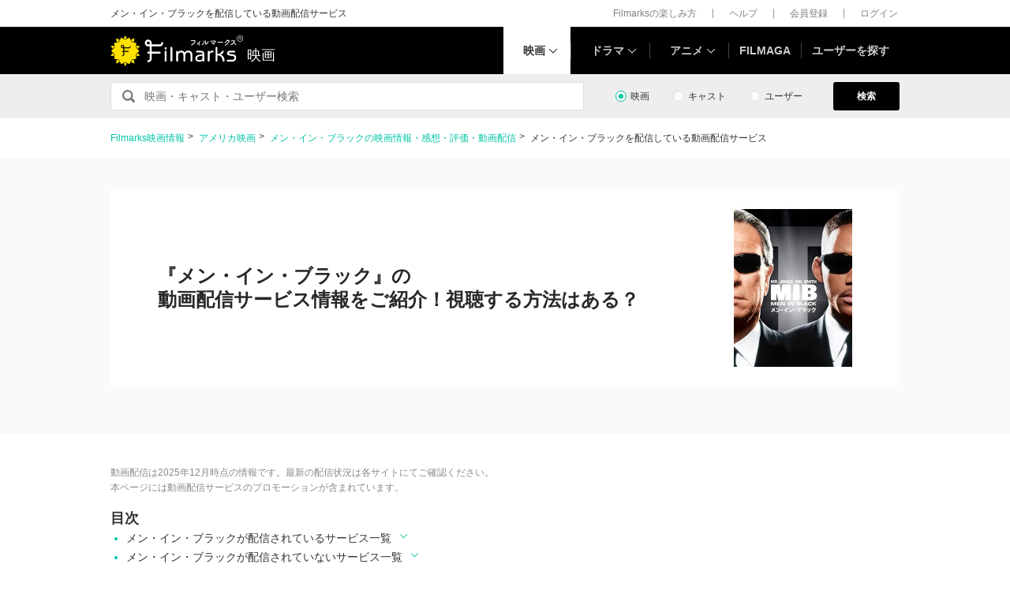

--- FILE ---
content_type: text/html; charset=utf-8
request_url: https://filmarks.com/movies/17675/vod
body_size: 42354
content:
<!DOCTYPE html><html lang="ja"><head><meta charset="utf-8"><title>メン・イン・ブラックの動画配信サービス・視聴方法・サブスクまとめ｜Filmarks映画</title><meta content="株式会社つみき" name="author"><meta content="メン・イン・ブラックを配信している動画配信サービス・サブスク、視聴方法についてご紹介します。Filmarks（フィルマークス）ではNetflix、Amazon Prime Video、huluなどのVODサービス情報を詳しく解説しているので、ぜひ参考にしてみてください。" name="description"><meta content="メン・イン・ブラック,メンインブラック,映画,動画配信" name="keywords"><link href="https://filmarks.com/movies/17675/vod" rel="canonical"><meta content="article" property="og:type"><meta content="メン・イン・ブラックの動画配信サービス・視聴方法・サブスクまとめ｜Filmarks映画" property="og:title"><meta content="メン・イン・ブラックを配信している動画配信サービス・サブスク、視聴方法についてご紹介します。Filmarks（フィルマークス）ではNetflix、Amazon Prime Video、huluなどのVODサービス情報を詳しく解説しているので、ぜひ参考にしてみてください。" property="og:description"><meta content="https://filmarks.com/movies/17675/vod" property="og:url"><meta content="https://d2ueuvlup6lbue.cloudfront.net/variants/production/store/fitpad/240/240/i38kawqapqxw7d7yernztk9gf14x/_.jpg" property="og:image"><meta content="https://d2ueuvlup6lbue.cloudfront.net/variants/production/store/fitpad/240/240/i38kawqapqxw7d7yernztk9gf14x/_.jpg" property="og:image:secure_url"><meta content="240" property="og:image:width"><meta content="240" property="og:image:height"><meta content="112154808916946" property="fb:app_id"><meta content="summary" name="twitter:card"><meta content="@filmarks" name="twitter:site"><meta content="@filmarks" name="twitter:creator"><meta content="filmarks.com" name="twitter:domain"><meta content="width=1040, initial-scale=1" name="viewport"><meta name="csrf-param" content="authenticity_token" />
<meta name="csrf-token" content="gl6MrSKAcYFXbTao6G3ijPU-gLGvibVzLij7fRKOh_GLNUORSiBbpBFHKjoLC1Atrgnuh5kNLFfTn4MReEIX9Q" /><link rel="stylesheet" href="https://d2ueuvlup6lbue.cloudfront.net/assets/build-pc-fea78655ba782bcee572c32ee69bd4da0cbced6e244b06b1289e97451ad15fbe.css" media="all" /><script src="https://d2ueuvlup6lbue.cloudfront.net/assets/build-pc-0ca6021ad53232c830585bfef99346f50dcf8739b029b5258e49b408f89e603b.js"></script><script>(function(w,d,s,l,i){w[l]=w[l]||[];w[l].push({'gtm.start':
new Date().getTime(),event:'gtm.js'});var f=d.getElementsByTagName(s)[0],
j=d.createElement(s),dl=l!='dataLayer'?'&l='+l:'';j.async=true;j.src=
'https://www.googletagmanager.com/gtm.js?id='+i+dl+ '&gtm_auth=WptEGOY5FBHRvRVho2m9XA&gtm_preview=env-1&gtm_cookies_win=x';f.parentNode.insertBefore(j,f);
})(window,document,'script','dataLayer','GTM-PHNR3HR');</script><script>window.pbjs = window.pbjs || {};
window.pbjs.que = window.pbjs.que || [];</script><script async="async" src="https://flux-cdn.com/client/00096/filmaga_00105.min.js"></script><script async src="https://securepubads.g.doubleclick.net/tag/js/gpt.js"></script><script>var googletag = googletag || {};
googletag.cmd = googletag.cmd || [];</script><script>window.fluxtag = {
  readyBids: {
    prebid: false,
    amazon: false,
    google: false
  },
  failSafeTimeout: 3e3,
  isFn: function isFn(object) {
    var _t = 'Function';
    var toString = Object.prototype.toString;
    return toString.call(object) === '[object ' + _t + ']';
  },
  launchAdServer: function() {
    if (!fluxtag.readyBids.prebid || !fluxtag.readyBids.amazon) {
      return;
    }
    fluxtag.requestAdServer();
  },
  requestAdServer: function() {
    if (!fluxtag.readyBids.google) {
      fluxtag.readyBids.google = true;
      googletag.cmd.push(function () {
        if (!!(pbjs.setTargetingForGPTAsync) && fluxtag.isFn(pbjs.setTargetingForGPTAsync)) {
          pbjs.que.push(function () {
            pbjs.setTargetingForGPTAsync();
          });
        }
        googletag.pubads().refresh();
      });
    }
  }
};</script><script>setTimeout(function() {
  fluxtag.requestAdServer();
}, fluxtag.failSafeTimeout);</script><script>! function (a9, a, p, s, t, A, g) {
  if (a[a9]) return;

  function q(c, r) {
    a[a9]._Q.push([c, r])
  }
  a[a9] = {
    init: function () {
      q("i", arguments)
    },
    fetchBids: function () {
      q("f", arguments)
    },
    setDisplayBids: function () {},
    targetingKeys: function () {
      return []
    },
    _Q: []
  };
  A = p.createElement(s);
  A.async = !0;
  A.src = t;
  g = p.getElementsByTagName(s)[0];
  g.parentNode.insertBefore(A, g)
}("apstag", window, document, "script", "//c.amazon-adsystem.com/aax2/apstag.js");
apstag.init({
  pubID: 'ca0d34ce-e829-484a-a91a-c28c506e6d70',
  adServer: 'googletag',
  bidTimeout: 1e3
});
apstag.fetchBids({
  slots: [{
    slotID: "div-gpt-ad-1512029663350-0",
    slotName: "/42019642/filmarks_pc_global_header/filmarks_pc_header_movie_detail",
    sizes: [
      [970, 90],
      [728, 90],
      [970, 250]
    ]
  }, {
    slotID: "div-gpt-ad-1561524060199-0",
    slotName: "/42019642/filmarks_pc_global_footer",
    sizes: [
      [728, 90],
      [970, 90],
      [970, 250]
    ]
  }, {
    slotID: "div-gpt-ad-1561524327030-0",
    slotName: "/42019642/filmarks_pc_footer_overlay",
    sizes: [
      [728, 90],
      [970, 90]
    ]
  }, {
    slotID: "div-gpt-ad-1561523520225-0",
    slotName: "/42019642/filmarks_pc_300x250_01",
    sizes: [
      [300, 250],
      [336, 280]
    ]
  }, {
    slotID: "div-gpt-ad-1494812470925-0",
    slotName: "/42019642/filmarks_pc_300x250_02",
    sizes: [
      [300, 250]
    ]
  }, {
    slotID: "div-gpt-ad-1549958196932-0",
    slotName: "/42019642/filmarks_pc_300x600",
    sizes: [
      [300, 600]
    ]
  }]
}, function (bids) {
  googletag.cmd.push(function () {
    apstag.setDisplayBids();
    // TAM(UAM)を呼び出す
    fluxtag.readyBids.amazon = true;
    fluxtag.launchAdServer();
  });
});</script><script>googletag.cmd.push(function() {
  googletag.defineSlot('/42019642/filmarks_pc_global_header/filmarks_pc_header_except_movie_detail', [[970, 90], [728, 90]], 'div-gpt-ad-1512029443322-0').addService(googletag.pubads());
  googletag.defineSlot('/42019642/filmarks_pc_global_footer', [[728, 90], [970, 90], [970, 250]], 'div-gpt-ad-1561524060199-0').addService(googletag.pubads());
  googletag.defineSlot('/42019642/filmarks_pc_footer_overlay', [[728, 90], [970, 90]], 'div-gpt-ad-1561524327030-0').addService(googletag.pubads());
  
  
  googletag.defineSlot('/42019642/filmarks_pc_sidebanner_left_000x000', [200, 600], 'div-gpt-ad-1563799528306-0').addService(googletag.pubads());
  googletag.defineSlot('/42019642/filmarks_pc_sidebanner_right_000x000', [200, 600], 'div-gpt-ad-1563799669993-0').addService(googletag.pubads());
  
  googletag.pubads()
    .setTargeting('Environment', 'production')
    .setTargeting('ad_type', 'not_touchy')
    .enableSingleRequest();
  googletag.pubads().collapseEmptyDivs();
  googletag.pubads().disableInitialLoad();
  googletag.enableServices();

  // Prebidが呼び出せる状態の場合
  if (!!(window.pbFlux) && !!(window.pbFlux.prebidBidder) && fluxtag.isFn(window.pbFlux.prebidBidder)) {
    pbjs.que.push(function () {
      window.pbFlux.prebidBidder();
    });
  } else {
    // Prebidが呼び出せない場合、すぐにGAMを呼び出す
    fluxtag.readyBids.prebid = true;
    fluxtag.launchAdServer();
  }
});</script><!--Facebook Pixel Code--><script>!function(f,b,e,v,n,t,s){if(f.fbq)return;n=f.fbq=function(){n.callMethod?
n.callMethod.apply(n,arguments):n.queue.push(arguments)};if(!f._fbq)f._fbq=n;
n.push=n;n.loaded=!0;n.version='2.0';n.queue=[];t=b.createElement(e);t.async=!0;
t.src=v;s=b.getElementsByTagName(e)[0];s.parentNode.insertBefore(t,s)}(window,
document,'script','https://connect.facebook.net/en_US/fbevents.js');
fbq('init', '1189150794563821'); // Insert your pixel ID here.
fbq('track', 'PageView');</script><noscript><img height="1" src="https://www.facebook.com/tr?id=1189150794563821&amp;ev=PageView&amp;noscript=1" style="display:none" width="1"></noscript><!--End Facebook Pixel Code--><script>window.gnshbrequest = window.gnshbrequest || {cmd:[]};
window.gnshbrequest.cmd.push(function(){
  window.gnshbrequest.registerPassback("1511380");
  window.gnshbrequest.registerPassback("1521949");
  window.gnshbrequest.forceInternalRequest();
});</script><script async src="https://cpt.geniee.jp/hb/v1/213737/468/wrapper.min.js"></script><link rel="icon" type="image/x-icon" href="https://d2ueuvlup6lbue.cloudfront.net/favicon.ico" /></head><body><noscript><iframe height="0" src="https://www.googletagmanager.com/ns.html?id=GTM-PHNR3HR&amp;gtm_auth=WptEGOY5FBHRvRVho2m9XA&amp;gtm_preview=env-1&amp;gtm_cookies_win=x" style="display:none;visibility:hidden" width="0"></iframe></noscript><script src="https://cpt.geniee.jp/hb/v1/213737/468/instbody.min.js"></script><header><div class="l-header-group"><div class="l-header-group__inner"><h1 class="l-header-group-heading">メン・イン・ブラックを配信している動画配信サービス</h1><ul class="l-header-group-nav"><li class="l-header-group-nav__item"><a target="_blank" rel="noopener nofollow" href="https://filmarks.zendesk.com/hc/ja/categories/115000080587-Filmarks%E3%81%AE%E6%A5%BD%E3%81%97%E3%81%BF%E6%96%B9">Filmarksの楽しみ方</a></li><li class="l-header-group-nav__item"><a target="_blank" rel="noopener nofollow" href="https://filmarks.zendesk.com/hc/ja/">ヘルプ</a></li><li class="l-header-group-nav__item"><a rel="nofollow" href="/register">会員登録</a></li><li class="l-header-group-nav__item"><a rel="nofollow" href="/login">ログイン</a></li></ul></div></div><div class="l-header"><div class="l-header__inner"><div class="l-header__brand"><a class="l-header__brand-logo" href="/"><img alt="Filmarks" src="https://d2ueuvlup6lbue.cloudfront.net/assets/pc/project/logo_brand-c14549a90b4abe0a29f4be8b0c5f29f6700c595656d0e3d03dfc7a993d91a4ee.svg" width="169" height="40" /><span class="l-header__brand-sub">映画</span></a></div><nav class="l-header__nav js-header"><ul><li :class="MenuItemMovieClass" @mouseenter.self="showMenuMovie" @mouseout.stop.prevent="onMouseoutMenuMovie" class="l-header__nav-item l-header__nav-item--movie l-header__nav-item--arrow-down is-active"><a class="l-header__nav-link js-header-nav-movie" href="/">映画</a><header-modal-menu-base :is-show-header-menu="isShowMenuMovie" v-cloak><p class="p-header-modal-menu__title"><a class="p-header-modal-menu__list-link" href="/list">映画を探す</a></p><div class="p-header-modal-menu__lists"><ul class="p-header-modal-menu__list"><li class="p-header-modal-menu__list-item"><a class="p-header-modal-menu__list-link" href="/list/now">上映中の映画</a></li><li class="p-header-modal-menu__list-item"><a class="p-header-modal-menu__list-link" href="/list/coming">公開予定の映画</a></li><li class="p-header-modal-menu__list-item"><a class="p-header-modal-menu__list-link" href="/list/upcoming">今週公開の映画</a></li><li class="p-header-modal-menu__list-item"><a class="p-header-modal-menu__list-link" href="/list/trend">今話題のおすすめ映画</a></li><li class="p-header-modal-menu__list-item"><a class="p-header-modal-menu__list-link" href="/list/award">映画賞・映画祭</a></li><li class="p-header-modal-menu__list-item"><a class="p-header-modal-menu__list-link" href="/list/year">製作年代・製作年</a></li><li class="p-header-modal-menu__list-item"><a class="p-header-modal-menu__list-link" href="/list/country">製作国・地域</a></li><li class="p-header-modal-menu__list-item"><a class="p-header-modal-menu__list-link" href="/list/genre">ジャンル</a></li><li class="p-header-modal-menu__list-item"><a class="p-header-modal-menu__list-link" href="/list/distributor">配給会社</a></li><li class="p-header-modal-menu__list-item"><a class="p-header-modal-menu__list-link" href="/list/series">映画シリーズ</a></li><li class="p-header-modal-menu__list-item"><a class="p-header-modal-menu__list-link" rel="nofollow" href="/list/tag">#タグ</a></li><li class="p-header-modal-menu__list-item"><a class="p-header-modal-menu__list-link" href="/theaters">映画館</a></li></ul><ul class="p-header-modal-menu__list"><li class="p-header-modal-menu__list-item"><a class="p-header-modal-menu__list-title" href="/list/vod">動画配信サービス</a></li><li class="p-header-modal-menu__list-item"><ul class="p-header-modal-menu__list p-header-modal-menu__list--vod"><li class="p-header-modal-menu__list-item"><a class="p-header-modal-menu__list-link" href="/list/vod/prime_video"><span class="p-header-modal-menu__list-dot">・</span><span class="p-header-modal-menu__list-text">Prime Video</span></a></li><li class="p-header-modal-menu__list-item"><a class="p-header-modal-menu__list-link" href="/list/vod/unext"><span class="p-header-modal-menu__list-dot">・</span><span class="p-header-modal-menu__list-text">U-NEXT</span></a></li><li class="p-header-modal-menu__list-item"><a class="p-header-modal-menu__list-link" href="/list/vod/dmmtv"><span class="p-header-modal-menu__list-dot">・</span><span class="p-header-modal-menu__list-text">DMM TV</span></a></li><li class="p-header-modal-menu__list-item"><a class="p-header-modal-menu__list-link" href="/list/vod/rakutentv"><span class="p-header-modal-menu__list-dot">・</span><span class="p-header-modal-menu__list-text">Rakuten TV</span></a></li><li class="p-header-modal-menu__list-item"><a class="p-header-modal-menu__list-link" href="/list/vod/disneyplus"><span class="p-header-modal-menu__list-dot">・</span><span class="p-header-modal-menu__list-text">ディズニープラス</span></a></li><li class="p-header-modal-menu__list-item"><a class="p-header-modal-menu__list-link" href="/list/vod/fod"><span class="p-header-modal-menu__list-dot">・</span><span class="p-header-modal-menu__list-text">FOD</span></a></li><li class="p-header-modal-menu__list-item"><a class="p-header-modal-menu__list-link" href="/list/vod/lemino"><span class="p-header-modal-menu__list-dot">・</span><span class="p-header-modal-menu__list-text">Lemino</span></a></li><li class="p-header-modal-menu__list-item"><a class="p-header-modal-menu__list-link" href="/list/vod/telasa"><span class="p-header-modal-menu__list-dot">・</span><span class="p-header-modal-menu__list-text">TELASA</span></a></li><li class="p-header-modal-menu__list-item"><a class="p-header-modal-menu__list-link" href="/list/vod/abema"><span class="p-header-modal-menu__list-dot">・</span><span class="p-header-modal-menu__list-text">ABEMA</span></a></li><li class="p-header-modal-menu__list-item"><a class="p-header-modal-menu__list-link" href="/list/vod/danime"><span class="p-header-modal-menu__list-dot">・</span><span class="p-header-modal-menu__list-text">dアニメストア</span></a></li><li class="p-header-modal-menu__list-item"><a class="p-header-modal-menu__list-link" href="/list/vod/hulu"><span class="p-header-modal-menu__list-dot">・</span><span class="p-header-modal-menu__list-text">Hulu</span></a></li><li class="p-header-modal-menu__list-item"><a class="p-header-modal-menu__list-link" href="/list/vod/netflix"><span class="p-header-modal-menu__list-dot">・</span><span class="p-header-modal-menu__list-text">Netflix</span></a></li><li class="p-header-modal-menu__list-item"><a class="p-header-modal-menu__list-link" href="/list/vod/wod"><span class="p-header-modal-menu__list-dot">・</span><span class="p-header-modal-menu__list-text">WOWOWオンデマンド</span></a></li><li class="p-header-modal-menu__list-item"><a class="p-header-modal-menu__list-link" href="/list/vod/animetimes"><span class="p-header-modal-menu__list-dot">・</span><span class="p-header-modal-menu__list-text">アニメタイムズ</span></a></li><li class="p-header-modal-menu__list-item"><a class="p-header-modal-menu__list-link" href="/list/vod/roadstead"><span class="p-header-modal-menu__list-dot">・</span><span class="p-header-modal-menu__list-text">Roadstead</span></a></li><li class="p-header-modal-menu__list-item"><a class="p-header-modal-menu__list-link" href="/list/vod/jcom_stream"><span class="p-header-modal-menu__list-dot">・</span><span class="p-header-modal-menu__list-text">J:COM STREAM</span></a></li><li class="p-header-modal-menu__list-item"><a class="p-header-modal-menu__list-link" href="/list/vod/tsutaya_discas"><span class="p-header-modal-menu__list-dot">・</span><span class="p-header-modal-menu__list-text">TSUTAYA DISCAS</span></a></li></ul></li></ul></div></header-modal-menu-base></li><div class="c2-divider--menu-item"></div><li :class="MenuItemDramaClass" @mouseenter.self="showMenuDrama" @mouseout.stop.prevent="onMouseoutMenuDrama" class="l-header__nav-item l-header__nav-item--drama l-header__nav-item--arrow-down"><a class="l-header__nav-link js-header-nav-drama" href="/dramas">ドラマ</a><header-modal-menu-base :is-show-header-menu="isShowMenuDrama" v-cloak><p class="p-header-modal-menu__title"><a class="p-header-modal-menu__list-link" href="/list-drama">ドラマを探す</a></p><div class="p-header-modal-menu__lists"><ul class="p-header-modal-menu__list"><li class="p-header-modal-menu__list-item"><a class="p-header-modal-menu__list-link" href="/list-drama/trend">今話題のおすすめドラマ</a></li><li class="p-header-modal-menu__list-item"><a class="p-header-modal-menu__list-link" href="/list-drama/year">製作年代・製作年</a></li><li class="p-header-modal-menu__list-item"><a class="p-header-modal-menu__list-link" href="/list-drama/country">製作国・地域</a></li><li class="p-header-modal-menu__list-item"><a class="p-header-modal-menu__list-link" href="/list-drama/genre">ジャンル</a></li></ul><ul class="p-header-modal-menu__list"><li class="p-header-modal-menu__list-item"><a class="p-header-modal-menu__list-title" href="/list-drama/vod">動画配信サービス</a></li><li class="p-header-modal-menu__list-item"><ul class="p-header-modal-menu__list p-header-modal-menu__list--vod"><li class="p-header-modal-menu__list-item"><a class="p-header-modal-menu__list-link" href="/list-drama/vod/prime_video"><span class="p-header-modal-menu__list-dot">・</span><span class="p-header-modal-menu__list-text">Prime Video</span></a></li><li class="p-header-modal-menu__list-item"><a class="p-header-modal-menu__list-link" href="/list-drama/vod/unext"><span class="p-header-modal-menu__list-dot">・</span><span class="p-header-modal-menu__list-text">U-NEXT</span></a></li><li class="p-header-modal-menu__list-item"><a class="p-header-modal-menu__list-link" href="/list-drama/vod/dmmtv"><span class="p-header-modal-menu__list-dot">・</span><span class="p-header-modal-menu__list-text">DMM TV</span></a></li><li class="p-header-modal-menu__list-item"><a class="p-header-modal-menu__list-link" href="/list-drama/vod/rakutentv"><span class="p-header-modal-menu__list-dot">・</span><span class="p-header-modal-menu__list-text">Rakuten TV</span></a></li><li class="p-header-modal-menu__list-item"><a class="p-header-modal-menu__list-link" href="/list-drama/vod/disneyplus"><span class="p-header-modal-menu__list-dot">・</span><span class="p-header-modal-menu__list-text">ディズニープラス</span></a></li><li class="p-header-modal-menu__list-item"><a class="p-header-modal-menu__list-link" href="/list-drama/vod/fod"><span class="p-header-modal-menu__list-dot">・</span><span class="p-header-modal-menu__list-text">FOD</span></a></li><li class="p-header-modal-menu__list-item"><a class="p-header-modal-menu__list-link" href="/list-drama/vod/telasa"><span class="p-header-modal-menu__list-dot">・</span><span class="p-header-modal-menu__list-text">TELASA</span></a></li><li class="p-header-modal-menu__list-item"><a class="p-header-modal-menu__list-link" href="/list-drama/vod/lemino"><span class="p-header-modal-menu__list-dot">・</span><span class="p-header-modal-menu__list-text">Lemino</span></a></li><li class="p-header-modal-menu__list-item"><a class="p-header-modal-menu__list-link" href="/list-drama/vod/abema"><span class="p-header-modal-menu__list-dot">・</span><span class="p-header-modal-menu__list-text">ABEMA</span></a></li><li class="p-header-modal-menu__list-item"><a class="p-header-modal-menu__list-link" href="/list-drama/vod/hulu"><span class="p-header-modal-menu__list-dot">・</span><span class="p-header-modal-menu__list-text">Hulu</span></a></li><li class="p-header-modal-menu__list-item"><a class="p-header-modal-menu__list-link" href="/list-drama/vod/netflix"><span class="p-header-modal-menu__list-dot">・</span><span class="p-header-modal-menu__list-text">Netflix</span></a></li><li class="p-header-modal-menu__list-item"><a class="p-header-modal-menu__list-link" href="/list-drama/vod/wod"><span class="p-header-modal-menu__list-dot">・</span><span class="p-header-modal-menu__list-text">WOWOWオンデマンド</span></a></li><li class="p-header-modal-menu__list-item"><a class="p-header-modal-menu__list-link" href="/list-drama/vod/animetimes"><span class="p-header-modal-menu__list-dot">・</span><span class="p-header-modal-menu__list-text">アニメタイムズ</span></a></li><li class="p-header-modal-menu__list-item"><a class="p-header-modal-menu__list-link" href="/list-drama/vod/roadstead"><span class="p-header-modal-menu__list-dot">・</span><span class="p-header-modal-menu__list-text">Roadstead</span></a></li><li class="p-header-modal-menu__list-item"><a class="p-header-modal-menu__list-link" href="/list-drama/vod/jcom_stream"><span class="p-header-modal-menu__list-dot">・</span><span class="p-header-modal-menu__list-text">J:COM STREAM</span></a></li><li class="p-header-modal-menu__list-item"><a class="p-header-modal-menu__list-link" href="/list-drama/vod/tsutaya_discas"><span class="p-header-modal-menu__list-dot">・</span><span class="p-header-modal-menu__list-text">TSUTAYA DISCAS</span></a></li><li class="p-header-modal-menu__list-item"><a class="p-header-modal-menu__list-link" href="/list-drama/vod/tver"><span class="p-header-modal-menu__list-dot">・</span><span class="p-header-modal-menu__list-text">TVer</span></a></li></ul></li></ul></div></header-modal-menu-base></li><div class="c2-divider--menu-item"></div><li :class="MenuItemAnimeClass" @mouseenter.self="showMenuAnime" @mouseout.stop.prevent="onMouseoutMenuAnime" class="l-header__nav-item l-header__nav-item--anime l-header__nav-item--arrow-down"><a class="l-header__nav-link js-header-nav-anime" href="/animes">アニメ</a><header-modal-menu-base :is-show-header-menu="isShowMenuAnime" v-cloak><p class="p-header-modal-menu__title"><a class="p-header-modal-menu__list-link" href="/list-anime">アニメを探す</a></p><div class="p-header-modal-menu__lists"><ul class="p-header-modal-menu__list"><li class="p-header-modal-menu__list-item"><a class="p-header-modal-menu__list-link" href="/list-anime/trend">今話題のおすすめアニメ</a></li><li class="p-header-modal-menu__list-item"><a class="p-header-modal-menu__list-link" href="/list-anime/year">製作年代・製作年</a></li><li class="p-header-modal-menu__list-item"><a class="p-header-modal-menu__list-link" href="/list-anime/release_year">放送・配信時期</a></li><li class="p-header-modal-menu__list-item"><a class="p-header-modal-menu__list-link" href="/list-anime/company">制作会社</a></li></ul><ul class="p-header-modal-menu__list"><li class="p-header-modal-menu__list-item"><a class="p-header-modal-menu__list-title" href="/list-anime/vod">動画配信サービス</a></li><li class="p-header-modal-menu__list-item"><ul class="p-header-modal-menu__list p-header-modal-menu__list--vod"><li class="p-header-modal-menu__list-item"><a class="p-header-modal-menu__list-link" href="/list-anime/vod/prime_video"><span class="p-header-modal-menu__list-dot">・</span><span class="p-header-modal-menu__list-text">Prime Video</span></a></li><li class="p-header-modal-menu__list-item"><a class="p-header-modal-menu__list-link" href="/list-anime/vod/unext"><span class="p-header-modal-menu__list-dot">・</span><span class="p-header-modal-menu__list-text">U-NEXT</span></a></li><li class="p-header-modal-menu__list-item"><a class="p-header-modal-menu__list-link" href="/list-anime/vod/dmmtv"><span class="p-header-modal-menu__list-dot">・</span><span class="p-header-modal-menu__list-text">DMM TV</span></a></li><li class="p-header-modal-menu__list-item"><a class="p-header-modal-menu__list-link" href="/list-anime/vod/rakutentv"><span class="p-header-modal-menu__list-dot">・</span><span class="p-header-modal-menu__list-text">Rakuten TV</span></a></li><li class="p-header-modal-menu__list-item"><a class="p-header-modal-menu__list-link" href="/list-anime/vod/disneyplus"><span class="p-header-modal-menu__list-dot">・</span><span class="p-header-modal-menu__list-text">ディズニープラス</span></a></li><li class="p-header-modal-menu__list-item"><a class="p-header-modal-menu__list-link" href="/list-anime/vod/fod"><span class="p-header-modal-menu__list-dot">・</span><span class="p-header-modal-menu__list-text">FOD</span></a></li><li class="p-header-modal-menu__list-item"><a class="p-header-modal-menu__list-link" href="/list-anime/vod/telasa"><span class="p-header-modal-menu__list-dot">・</span><span class="p-header-modal-menu__list-text">TELASA</span></a></li><li class="p-header-modal-menu__list-item"><a class="p-header-modal-menu__list-link" href="/list-anime/vod/lemino"><span class="p-header-modal-menu__list-dot">・</span><span class="p-header-modal-menu__list-text">Lemino</span></a></li><li class="p-header-modal-menu__list-item"><a class="p-header-modal-menu__list-link" href="/list-anime/vod/abema"><span class="p-header-modal-menu__list-dot">・</span><span class="p-header-modal-menu__list-text">ABEMA</span></a></li><li class="p-header-modal-menu__list-item"><a class="p-header-modal-menu__list-link" href="/list-anime/vod/danime"><span class="p-header-modal-menu__list-dot">・</span><span class="p-header-modal-menu__list-text">dアニメストア</span></a></li><li class="p-header-modal-menu__list-item"><a class="p-header-modal-menu__list-link" href="/list-anime/vod/hulu"><span class="p-header-modal-menu__list-dot">・</span><span class="p-header-modal-menu__list-text">Hulu</span></a></li><li class="p-header-modal-menu__list-item"><a class="p-header-modal-menu__list-link" href="/list-anime/vod/netflix"><span class="p-header-modal-menu__list-dot">・</span><span class="p-header-modal-menu__list-text">Netflix</span></a></li><li class="p-header-modal-menu__list-item"><a class="p-header-modal-menu__list-link" href="/list-anime/vod/wod"><span class="p-header-modal-menu__list-dot">・</span><span class="p-header-modal-menu__list-text">WOWOWオンデマンド</span></a></li><li class="p-header-modal-menu__list-item"><a class="p-header-modal-menu__list-link" href="/list-anime/vod/animetimes"><span class="p-header-modal-menu__list-dot">・</span><span class="p-header-modal-menu__list-text">アニメタイムズ</span></a></li><li class="p-header-modal-menu__list-item"><a class="p-header-modal-menu__list-link" href="/list-anime/vod/roadstead"><span class="p-header-modal-menu__list-dot">・</span><span class="p-header-modal-menu__list-text">Roadstead</span></a></li><li class="p-header-modal-menu__list-item"><a class="p-header-modal-menu__list-link" href="/list-anime/vod/jcom_stream"><span class="p-header-modal-menu__list-dot">・</span><span class="p-header-modal-menu__list-text">J:COM STREAM</span></a></li><li class="p-header-modal-menu__list-item"><a class="p-header-modal-menu__list-link" href="/list-anime/vod/tsutaya_discas"><span class="p-header-modal-menu__list-dot">・</span><span class="p-header-modal-menu__list-text">TSUTAYA DISCAS</span></a></li><li class="p-header-modal-menu__list-item"><a class="p-header-modal-menu__list-link" href="/list-anime/vod/tver"><span class="p-header-modal-menu__list-dot">・</span><span class="p-header-modal-menu__list-text">TVer</span></a></li></ul></li></ul></div></header-modal-menu-base></li><div class="c2-divider--menu-item"></div><li class="l-header__nav-item"><a href="https://filmaga.filmarks.com">FILMAGA</a></li><div class="c2-divider--menu-item"></div><li class="l-header__nav-item"><a href="/search/users/popular">ユーザーを探す</a></li></ul></nav></div></div></header><div class="l-header_dfp_ad"><!--/42019642/filmarks_pc_global_header/filmarks_pc_header_except_movie_detail--><div id="div-gpt-ad-1512029443322-0" style="min-height:90px;"><script>
//<![CDATA[
googletag.cmd.push(function() { googletag.display('div-gpt-ad-1512029443322-0'); });
//]]>
</script></div></div><div class="l-search"><form action="/search/movies" class="l-search__form" id="js-search-form"><fieldset :class="{ &#39;is-active&#39; : onFocus }" class="l-search-field" ref="jsSearchFormChildRef"><legend>Filmarks内から</legend><input class="l-search-field__submit" type="submit" value="検索"><input :placeholder="getPlaceHolder()" @blur="onBlurInput" @focus="onFocusInput" autocomplete="off" class="l-search-field__query" id="q" name="q" type="search" v-model="searchWord"></fieldset><div class="l-search__types"><div class="p-search-type"><div class="c-input-radio__label c-input-radio"><input :checked="isMoviesSearch" @change="onClickTypeMedia" class="c-input-radio__check c-input-radio__check--search" id="search-type-content" type="radio" value="movie"><label for="search-type-content">映画</label></div></div><div class="p-search-type"><div class="c-input-radio__label c-input-radio"><input :checked="isPeopleSearch" @change="onClickTypePeople" class="c-input-radio__check c-input-radio__check--search" id="search-type-people" type="radio" value="people"><label for="search-type-people">キャスト</label></div></div><div class="p-search-type"><div class="c-input-radio__label c-input-radio"><input :checked="isUsersSearch" @change="onClickTypeUser" class="c-input-radio__check c-input-radio__check--search" id="search-type-user" type="radio" value="user"><label for="search-type-user">ユーザー</label></div></div></div><div class="l-search__button"><button class="c-button-1" type="submit">検索</button></div></form></div><div class="l-main"><div id="js-jack_dfp_ad"><jack-dfp-ad-item :is-intersecting="isIntersecting" id-num="1563799528306-0" position="left"></jack-dfp-ad-item><jack-dfp-ad-item :is-intersecting="isIntersecting" id-num="1563799669993-0" position="right"></jack-dfp-ad-item></div><div class="p-content-detail-vod"><div class="p-content-detail-vod__head"><div class="p-content-detail-vod__inner"><div class="p-content-detail-vod__header"><ul class="c-breadcrumbs"><li><a href="/">Filmarks映画情報</a></li><li><a data-gtm-section-name="header" data-gtm-click="breadcrumbs" data-gtm-path="/movies/17675/vod" href="/list/country/5">アメリカ映画</a></li><li><a href="/movies/17675">メン・イン・ブラックの映画情報・感想・評価・動画配信</a></li><li>メン・イン・ブラックを配信している動画配信サービス</li></ul></div></div></div><div class="p-content-detail-vod__hero"><h1 class="p-content-detail-vod__hero-left">『メン・イン・ブラック』の<br>
動画配信サービス情報をご紹介！視聴する方法はある？</h1><div class="p-content-detail-vod__hero-right"><img alt="メン・イン・ブラック" src="https://d2ueuvlup6lbue.cloudfront.net/variants/production/store/fitpad/300/420/497e5q575c5xb3w1i4so4hs4s87r/_.jpg" width="150" height="210" /></div></div><div class="p-content-detail-vod-table-of-content"><div class="p-content-detail-vod-table-of-content__inner"><div class="p-content-detail-vod-table-of-content__guideline-date"><div class="c-guideline-date-promotion">動画配信は2025年12月時点の情報です。最新の配信状況は各サイトにてご確認ください。<br>本ページには動画配信サービスのプロモーションが含まれています。</div></div><div class="p-content-detail-vod-table-of-content__title">目次</div><div class="p-content-detail-vod-table-of-content__list"><ul id="js-anchor-link"><li><a @click.prevent="onClickAnchor(&#39;available_vod_service&#39;)" href=""><span>メン・イン・ブラックが配信されているサービス一覧</span><span class="p-content-detail-vod-table-of-content__arrow"></span></a></li><li><a @click.prevent="onClickAnchor(&#39;not_available_vod_service&#39;)" href=""><span>メン・イン・ブラックが配信されていないサービス一覧</span><span class="p-content-detail-vod-table-of-content__arrow"></span></a></li><li><a @click.prevent="onClickAnchor(&#39;available_vod_service_detail&#39;)" href=""><span>メン・イン・ブラックが配信されているサービス詳細</span><span class="p-content-detail-vod-table-of-content__arrow"></span></a></li><li><a @click.prevent="onClickAnchor(&#39;outline&#39;)" href=""><span>メン・イン・ブラックの作品紹介</span><span class="p-content-detail-vod-table-of-content__arrow"></span></a></li><li><a @click.prevent="onClickAnchor(&#39;review&#39;)" href=""><span>メン・イン・ブラックの評価・感想・レビュー</span><span class="p-content-detail-vod-table-of-content__arrow"></span></a></li><li><a @click.prevent="onClickAnchor(&#39;recommend&#39;)" href=""><span>メン・イン・ブラックと似ている作品</span><span class="p-content-detail-vod-table-of-content__arrow"></span></a></li><li><a @click.prevent="onClickAnchor(&#39;article&#39;)" href=""><span>メン・イン・ブラックに関する記事一覧</span><span class="p-content-detail-vod-table-of-content__arrow"></span></a></li></ul></div></div></div><div class="p-content-detail-vod__service"><div class="p-content-detail-vod__sub-title" id="available_vod_service"><div class="p-content-detail-vod__inner"><h2>メン・イン・ブラックが配信されているサービス一覧</h2></div></div><div class="p-content-detail-vod__inner"><table class="c-table"><tr class="c-table__row"><th class="c-table__header">配信サービス</th><th class="c-table__header">配信状況</th><th class="c-table__header">無料期間と料金</th><th class="c-table__header"></th></tr><tr class="c-table__row"><td class="c-table__item"><img alt="Prime Video" src="https://d2ueuvlup6lbue.cloudfront.net/variants/production/store/fit_lossless/240/120/u748doiyhkq8tn286tv7vgcm2nqw/_.png" width="120" height="60" /></td><td class="c-table__item">見放題</td><td class="c-table__item">初回30日間無料 600円（税込）</td><td class="c-table__item"><a data-gtm-section-name="vod_list" data-gtm-click="vod" data-gtm-info="Prime Video" data-gtm-path="/movies/17675/vod" href="https://www.amazon.co.jp/dp/B0FQPQ3QBP?tag=filmarks_vod_web-22"><div class="c-table__button">今すぐ観る
<div class="c-table__button-arrow"></div></div></a></td></tr><tr class="c-table__row"><td class="c-table__item"><img alt="U-NEXT" src="https://d2ueuvlup6lbue.cloudfront.net/variants/production/store/fit_lossless/240/120/e3z01dcj1d58w4chgo8497ia5fmp/_.png" width="120" height="60" /></td><td class="c-table__item">見放題</td><td class="c-table__item">初回31日間無料 2,189円（税込）</td><td class="c-table__item"><a data-gtm-section-name="vod_list" data-gtm-click="vod" data-gtm-info="U-NEXT" data-gtm-path="/movies/17675/vod" href="https://www.video.unext.jp/title/SID0023177/c_txt=b?rid=SID0023177&amp;utm_medium=a_n&amp;utm_campaign=a_n&amp;utm_content=SID0023177&amp;cid=D33365&amp;utm_source=filmarks&amp;adid=XXX"><div class="c-table__button">今すぐ観る
<div class="c-table__button-arrow"></div></div></a></td></tr><tr class="c-table__row"><td class="c-table__item"><img alt="Rakuten TV" src="https://d2ueuvlup6lbue.cloudfront.net/variants/production/store/fit_lossless/240/120/x12yyf6s8ys69h0dc7aexw40877a/_.png" width="120" height="60" /></td><td class="c-table__item">レンタル</td><td class="c-table__item">なし 登録無料</td><td class="c-table__item"><a data-gtm-section-name="vod_list" data-gtm-click="vod" data-gtm-info="Rakuten TV" data-gtm-path="/movies/17675/vod" href="https://tv.rakuten.co.jp/content/124380/?utm_source=filmarks&amp;utm_medium=referral&amp;utm_campaign=promotion_content&amp;argument=OKzUTvnU&amp;dmai=a5ff7e547dcdfc"><div class="c-table__button">今すぐ観る
<div class="c-table__button-arrow"></div></div></a></td></tr><tr class="c-table__row"><td class="c-table__item"><img alt="TELASA" src="https://d2ueuvlup6lbue.cloudfront.net/variants/production/store/fit_lossless/240/120/38urxyt6ir6gc6j3gl1820hwqxpd/_.png" width="120" height="60" /></td><td class="c-table__item">レンタル</td><td class="c-table__item">なし 990円（税込）</td><td class="c-table__item"><a data-gtm-section-name="vod_list" data-gtm-click="vod" data-gtm-info="TELASA" data-gtm-path="/movies/17675/vod" href="https://www.telasa.jp/videos/76951?utm_source=filmarks&amp;utm_medium=affiliate&amp;utm_campaign=515848&amp;argument=ftz0L766&amp;dmai=a660108c326bea"><div class="c-table__button">今すぐ観る
<div class="c-table__button-arrow"></div></div></a></td></tr><tr class="c-table__row"><td class="c-table__item"><img alt="Hulu" src="https://d2ueuvlup6lbue.cloudfront.net/variants/production/store/fit_lossless/240/120/racc8ll5xtrfnuwf8csnrhf6ab8g/_.png" width="120" height="60" /></td><td class="c-table__item">見放題</td><td class="c-table__item">なし 1,026円（税込）</td><td class="c-table__item"><a data-gtm-section-name="vod_list" data-gtm-click="vod" data-gtm-info="Hulu" data-gtm-path="/movies/17675/vod" href="https://www.hulu.jp/men-in-black?cmp=8083&amp;utm_source=Filmarks&amp;utm_medium=cpa&amp;utm_term=affiliate&amp;utm_content=non&amp;utm_campaign=JP_DM_Affiliate_Filmarks_search_PC&amp;waad=7nIsPREy"><div class="c-table__button">今すぐ観る
<div class="c-table__button-arrow"></div></div></a></td></tr><tr class="c-table__row"><td class="c-table__item"><img alt="WOWOWオンデマンド" src="https://d2ueuvlup6lbue.cloudfront.net/variants/production/store/fit_lossless/240/120/8ia9s54a2w0ts4gdrq9insftnikh/_.png" width="120" height="60" /></td><td class="c-table__item">見放題</td><td class="c-table__item">なし 2,530円(税込)</td><td class="c-table__item"><a data-gtm-section-name="vod_list" data-gtm-click="vod" data-gtm-info="WOWOWオンデマンド" data-gtm-path="/movies/17675/vod" href="https://wod.wowow.co.jp/program/012580?utm_source=filmarks&amp;utm_medium=referral&amp;utm_campaign=filmarks&amp;utm_content=012580"><div class="c-table__button">今すぐ観る
<div class="c-table__button-arrow"></div></div></a></td></tr><tr class="c-table__row"><td class="c-table__item"><img alt="J:COM STREAM" src="https://d2ueuvlup6lbue.cloudfront.net/variants/production/store/fit_lossless/240/120/0ynql8rzjtaf400n9g1c9vitg6ze/_.png" width="120" height="60" /></td><td class="c-table__item">レンタル</td><td class="c-table__item">なし 1,100円（税込）</td><td class="c-table__item"><a data-gtm-section-name="vod_list" data-gtm-click="vod" data-gtm-info="J:COM STREAM" data-gtm-path="/movies/17675/vod" href="https://linkvod.myjcom.jp/video/ep00022426?type=group&amp;utm_source=filmarks&amp;utm_medium=affiliate&amp;utm_campaign=filmarks_ep00022426"><div class="c-table__button">今すぐ観る
<div class="c-table__button-arrow"></div></div></a></td></tr><tr class="c-table__row"><td class="c-table__item"><img alt="TSUTAYA DISCAS" src="https://d2ueuvlup6lbue.cloudfront.net/variants/production/store/fit_lossless/240/120/5b3hdvxq1o1rxxyssjnogbftnsz9/_.png" width="120" height="60" /></td><td class="c-table__item">レンタル</td><td class="c-table__item">なし 【宅配レンタル】旧作：399円～、新作：630円～</td><td class="c-table__item"><a data-gtm-section-name="vod_list" data-gtm-click="vod" data-gtm-info="TSUTAYA DISCAS" data-gtm-path="/movies/17675/vod" href="https://www.discas.net/netdvd/entry_site.pl?SITE=movie_a28_n_adot_fma_06_008043&amp;AP=Gd&amp;utm_source=fma&amp;utm_medium=other&amp;utm_campaign=movie_a28_n_adot_fma_99_008043&amp;GID=0081216752"><div class="c-table__button">今すぐ観る
<div class="c-table__button-arrow"></div></div></a></td></tr></table></div><div class="p-content-detail-vod__sub-title" id="not_available_vod_service"><div class="p-content-detail-vod__inner"><h2>メン・イン・ブラックが配信されていないサービス一覧</h2></div></div><div class="p-content-detail-vod__inner"><div class="p-content-detail-vod__not-available-vod"><div class="p-content-detail-vod__not-available-vod__box"><a href="https://rcv.ixd.dmm.com/api/surl?urid=bkVGymI6"><img alt="DMM TV" src="https://d2ueuvlup6lbue.cloudfront.net/variants/production/store/fit_lossless/240/120/r701zmx4646ah6v1ungchzqr19ff/_.png" width="120" height="60" /></a></div><div class="p-content-detail-vod__not-available-vod__box"><a href="https://fod.fujitv.co.jp/s/special/premium_cp2/?waad=ekLJMYKQ&amp;ugad=ekLJMYKQ"><img alt="FOD" src="https://d2ueuvlup6lbue.cloudfront.net/variants/production/store/fit_lossless/240/120/8kyustiq4vgisv8zbpm1eimsrev8/_.png" width="120" height="60" /></a></div><div class="p-content-detail-vod__not-available-vod__box"><a href="https://tr.affiliate-sp.docomo.ne.jp/cl/d0000000236/210/2"><img alt="Lemino" src="https://d2ueuvlup6lbue.cloudfront.net/variants/production/store/fit_lossless/240/120/4qnnje0cvsmmv16c3ggy97m4u91p/_.png" width="120" height="60" /></a></div><div class="p-content-detail-vod__not-available-vod__box"><a href="https://abema.tv/subscription/lp/86ee342b-2666-48d8-93b1-9c8c7caf5814?utm_medium=ads&amp;utm_source=af_non_filmarks&amp;utm_campaign=_ap_premium_genre_all"><img alt="ABEMA" src="https://d2ueuvlup6lbue.cloudfront.net/variants/production/store/fit_lossless/240/120/o1m8lm5hsgepj2cd167lciq4enbd/_.png" width="120" height="60" /></a></div><div class="p-content-detail-vod__not-available-vod__box"><a href="https://tr.affiliate-sp.docomo.ne.jp/cl/d0000002559/210/24"><img alt="dアニメストア" src="https://d2ueuvlup6lbue.cloudfront.net/variants/production/store/fit_lossless/240/120/appidnl8nk8uhov208jb5lj1sj81/_.png" width="120" height="60" /></a></div><div class="p-content-detail-vod__not-available-vod__box"><a href="https://www.netflix.com/"><img alt="Netflix" src="https://d2ueuvlup6lbue.cloudfront.net/variants/production/store/fit_lossless/240/120/e989nfq4ldwvxg9i4su18kzg5o90/_.png" width="120" height="60" /></a></div><div class="p-content-detail-vod__not-available-vod__box"><a href="https://www.amazon.co.jp/gp/video/storefront?ie=UTF8&amp;benefitId=animetimesjp&amp;mrntrk=sl[%E2%80%A6]5366f263af0f32983d73c66aad94&amp;language=ja_JP&amp;ref_=as_li_ss_tl&amp;tag=animetimesv86-22"><img alt="アニメタイムズ" src="https://d2ueuvlup6lbue.cloudfront.net/variants/production/store/fit_lossless/240/120/jw1yg4m26p7ulr56jviz5j5oi1ah/_.png" width="120" height="60" /></a></div><div class="p-content-detail-vod__not-available-vod__box"><a href="https://roadstead.io/"><img alt="Roadstead" src="https://d2ueuvlup6lbue.cloudfront.net/variants/production/store/fit_lossless/240/120/5bwou7lbkxwzaycybtprbc3jzmq6/_.png" width="120" height="60" /></a></div></div></div><div class="p-content-detail-vod__sub-title" id="available_vod_service_detail"><div class="p-content-detail-vod__inner"><h2>メン・イン・ブラックが配信されているサービス詳細</h2></div></div><div class="p-content-detail-vod__inner"><div class="p-content-detail-vod__available-vod-detail"><div class="p-available-vod-detail"><h3 class="p-available-vod-detail__title u-mb15">Prime Video</h3><div class="p-available-vod-detail__summary u-mb15"><div class="p-available-vod-detail__summary-jacket-image"><img alt="メン・イン・ブラック" src="https://d2ueuvlup6lbue.cloudfront.net/variants/production/store/fitpad/180/252/497e5q575c5xb3w1i4so4hs4s87r/_.jpg" width="90" height="126" /></div><p class="p-available-vod-detail__summary-text">Prime Videoで、『<b>メン・イン・ブラック</b>』<b>は見放題配信中</b>です。<br>Prime Videoには初回30日間無料体験期間があります。<br>無料体験中は13,000作品以上の見放題作品を鑑賞でき、いつでもキャンセルできます。</p></div><div class="p-available-vod-detail-header u-mb5"><div class="p-available-vod-detail-header__logo"><img alt="Prime Video" src="https://d2ueuvlup6lbue.cloudfront.net/variants/production/store/fit_lossless/380/190/u748doiyhkq8tn286tv7vgcm2nqw/_.png" width="190" height="95" /></div><table class="p-available-vod-detail-header__table"><tr class="p-available-vod-detail-header__table-row"><th class="p-available-vod-detail-header__table-header">配信状況</th><th class="p-available-vod-detail-header__table-header">無料期間と料金</th><th class="p-available-vod-detail-header__table-header"></th></tr><tr class="p-available-vod-detail-header__table-row"><td class="p-available-vod-detail-header__table-item"><div class="p-available-vod-detail-header__table-circle"></div>見放題</td><td class="p-available-vod-detail-header__table-item">初回30日間無料 600円（税込）</td><td class="p-available-vod-detail-header__table-item"><a data-gtm-section-name="vod_detail" data-gtm-click="vod" data-gtm-info="Prime Video" data-gtm-path="/movies/17675/vod" href="https://www.amazon.co.jp/dp/B0FQPQ3QBP?tag=filmarks_vod_web-22"><div class="p-available-vod-detail-header__button">今すぐ観る
<div class="p-available-vod-detail-header__button-icon"></div></div></a></td></tr></table></div><table class="p-available-vod-detail-basic-info u-mb15"><tr class="p-available-vod-detail-basic-info__row"><th class="p-available-vod-detail-basic-info__header">月額料金</th><th class="p-available-vod-detail-basic-info__header">無料期間</th><th class="p-available-vod-detail-basic-info__header">見放題作品数</th><th class="p-available-vod-detail-basic-info__header">ダウンロード</th><th class="p-available-vod-detail-basic-info__header">同時再生可能端末数</th><th class="p-available-vod-detail-basic-info__header">ポイント付与</th></tr><tr class="p-available-vod-detail-basic-info__row"><td class="p-available-vod-detail-basic-info__item">600円（税込）</td><td class="p-available-vod-detail-basic-info__item">初回30日間無料</td><td class="p-available-vod-detail-basic-info__item">13,000作品以上</td><td class="p-available-vod-detail-basic-info__item">可能</td><td class="p-available-vod-detail-basic-info__item">3端末</td><td class="p-available-vod-detail-basic-info__item">-</td></tr></table><div class="p-available-vod-detail-option-info u-mb15"><dl class="p-available-vod-detail-option-info__row"><dt class="p-available-vod-detail-option-info__header">映画作品数</dt><dd class="p-available-vod-detail-option-info__item">142,000作品以上</dd><dt class="p-available-vod-detail-option-info__header">支払い方法</dt><dd class="p-available-vod-detail-option-info__item">クレジットカード／デビットカード／キャリア決済／Amazonギフト券／PayPay／あと払い</dd></dl></div><div class="p-available-vod-detail__feature u-mb15"><h3 class="p-available-vod-detail__feature-title">Prime Videoの特徴</h3><div class="p-available-vod-detail__feature-description"><ul><li><span>業界最安値水準のコストパフォーマンス</span></li><li><span>定番作品の網羅性と質の高いオリジナル作品</span></li><li><span>様々なプライム会員特典が利用可能</span></li></ul></div></div><div class="p-available-vod-detail__free-for-watch u-mb15"><a class="p-available-vod-detail__free-for-watch-button" data-gtm-section-name="vod_detail_button" data-gtm-click="vod" data-gtm-info="Prime Video" data-gtm-path="/movies/17675/vod" href="https://www.amazon.co.jp/dp/B0FQPQ3QBP?tag=filmarks_vod_web-22">Prime Videoで初回30日間無料で観る</a></div><div class="p-available-vod-detail-contract js-accordion-toggle"><div class="p-available-vod-detail-contract__box"><h4 @click="clickItem(&#39;25_register&#39;)" class="p-available-vod-detail-contract__heading"><a :class="isAccordionOpen(&#39;25_register&#39;) ? &#39;c-opened&#39; : &#39;c-closed&#39;">Prime Videoに登録する方法</a></h4><ol :class="isAccordionOpen(&#39;25_register&#39;) ? &#39;opened&#39; : &#39;closed&#39;" class="p-available-vod-detail-contract__list" v-cloak><li class="p-available-vod-detail-contract__item"><p class="p-available-vod-detail-contract__text">Prime Video トップページから、30日間無料体験のバナーを押します。</p><img width="200" src="https://d2ueuvlup6lbue.cloudfront.net/assets/vod/prime_video/register/1-50a1b30bd89c09e767b992749d6e65b0dea7c4c072bc1fd2e4e5c7b010cd6666.png" /></li><li class="p-available-vod-detail-contract__item"><p class="p-available-vod-detail-contract__text">「30日間の無料体験をはじめる」ボタンを押します。</p><img width="200" src="https://d2ueuvlup6lbue.cloudfront.net/assets/vod/prime_video/register/2-d1e8044ebfeebe266f64100e6ed23a5429cc15113556aea9b6fa8b4a511802bb.png" /></li><li class="p-available-vod-detail-contract__item"><p class="p-available-vod-detail-contract__text">Amazonのアカウントをお持ちの方はログイン、お持ちでない方は「アカウントを作成」を押します。</p><img width="200" src="https://d2ueuvlup6lbue.cloudfront.net/assets/vod/prime_video/register/3-1b9fc635d7f9445e1f014a8e0d58e3682412cc78dc472220e43189cf3bca5153.png" /></li><li class="p-available-vod-detail-contract__item"><p class="p-available-vod-detail-contract__text">氏名、携帯電話番号またはメールアドレス、パスワードを入力し、「次に進む」ボタンを押します。</p><img width="200" src="https://d2ueuvlup6lbue.cloudfront.net/assets/vod/prime_video/register/4-f041fe2f5cddda61f7ff28ead648a83e97533e754ff091310231d51dba485a5d.png" /></li><li class="p-available-vod-detail-contract__item"><p class="p-available-vod-detail-contract__text">入力した携帯電話番号またはメールアドレス宛に確認コードを受け取ります。</p><img width="200" src="https://d2ueuvlup6lbue.cloudfront.net/assets/vod/prime_video/register/5-c76fb8994849123b1e61669a0c4da063ef1e147136408101819a7fe496f23269.png" /></li><li class="p-available-vod-detail-contract__item"><p class="p-available-vod-detail-contract__text">確認コードを入力して「アカウントの作成」ボタンを押します。</p><img width="200" src="https://d2ueuvlup6lbue.cloudfront.net/assets/vod/prime_video/register/6-141e2165f7649a815a2009c17ece867e2d6a6337aebd5c9f71afb077ad65552f.png" /></li><li class="p-available-vod-detail-contract__item"><p class="p-available-vod-detail-contract__text">無料期間が終了した際の支払い方法としてクレジットカード情報を入力し、「カードを追加」ボタンを押します。支払い方法として携帯決済を選択することもできます。</p><img width="200" src="https://d2ueuvlup6lbue.cloudfront.net/assets/vod/prime_video/register/7-82445e389ec146fea61a4e39a38e93c0861d1f3b57a6acdfc26cb015a2522a86.png" /></li><li class="p-available-vod-detail-contract__item"><p class="p-available-vod-detail-contract__text">請求先の住所、電話番号を入力して「この住所を使用」ボタンを押します。</p><img width="200" src="https://d2ueuvlup6lbue.cloudfront.net/assets/vod/prime_video/register/8-4ff1ee6e7f044d13bf6a55d5a59f2ecfeb341f459f2b0f45b4c70bb98aeb3488.png" /></li><li class="p-available-vod-detail-contract__item"><p class="p-available-vod-detail-contract__text">お支払い方法を確認し間違いがなければ「続行」ボタンを押します。</p><img width="200" src="https://d2ueuvlup6lbue.cloudfront.net/assets/vod/prime_video/register/9-372e22430c0dc644ee310adb0639b7bd056b29a31774d4c7dccc663100ebc2e1.png" /></li><li class="p-available-vod-detail-contract__item"><p class="p-available-vod-detail-contract__text">プラン、Eメールアドレス、お支払い方法、請求先住所を最終確認し、「30日の無料体験を開始する」を押します。これでAmazon Prime Videoの登録が完了です。</p><img width="200" src="https://d2ueuvlup6lbue.cloudfront.net/assets/vod/prime_video/register/10-5cefb8189c9d54467b3ca90ed0375a63dba14ba783d627be678d5068f3c93c5b.png" /></li></ol></div><div class="p-available-vod-detail-contract__box"><h4 @click="clickItem(&#39;25_cancel&#39;)" class="p-available-vod-detail-contract__heading"><a :class="isAccordionOpen(&#39;25_cancel&#39;) ? &#39;c-opened&#39; : &#39;c-closed&#39;" v-cloak>Prime Videoを解約する方法</a></h4><ol :class="isAccordionOpen(&#39;25_cancel&#39;) ? &#39;opened&#39; : &#39;closed&#39;" class="p-available-vod-detail-contract__list" v-cloak><li class="p-available-vod-detail-contract__item"><p class="p-available-vod-detail-contract__text">Prime Video にログインした状態で、トップページからアカウントメニューを開きます。</p><img width="200" src="https://d2ueuvlup6lbue.cloudfront.net/assets/vod/prime_video/cancel/1-493791935a8e8fcacd1dac7507d0294893ecd3766f1fd687434e5512c08400d5.png" /></li><li class="p-available-vod-detail-contract__item"><p class="p-available-vod-detail-contract__text">メニューをスクロールし、アカウントサービスから「お客様の会員資格と定期購読」を選択します。</p><img width="200" src="https://d2ueuvlup6lbue.cloudfront.net/assets/vod/prime_video/cancel/2-4a10592d7e30daf000c6577e53192235598475430a20ce99f904820c2c822d32.png" /></li><li class="p-available-vod-detail-contract__item"><p class="p-available-vod-detail-contract__text">「プライム会員設定」ボタンを押します。</p><img width="200" src="https://d2ueuvlup6lbue.cloudfront.net/assets/vod/prime_video/cancel/3-5a32ce7f1790d72e0429b079d3dee5664232f6fa36ac63623c0899cae9fa7660.png" /></li><li class="p-available-vod-detail-contract__item"><p class="p-available-vod-detail-contract__text">「プライム会員情報の管理」を押し、メニューを開きます。</p><img width="200" src="https://d2ueuvlup6lbue.cloudfront.net/assets/vod/prime_video/cancel/4-3a5fcef6be81190f0333fcfd209c85808a21f088f81530167efe2acf4d2f81a7.png" /></li><li class="p-available-vod-detail-contract__item"><p class="p-available-vod-detail-contract__text">メニューから「プライム会員情報」を選択します。</p><img width="200" src="https://d2ueuvlup6lbue.cloudfront.net/assets/vod/prime_video/cancel/5-898aa92c54c227b9f259666add5fe02d1d91855887b953b1f6bdf7918ff3793a.png" /></li><li class="p-available-vod-detail-contract__item"><p class="p-available-vod-detail-contract__text">「プライム会員資格を終了する」を選択します。</p><img width="200" src="https://d2ueuvlup6lbue.cloudfront.net/assets/vod/prime_video/cancel/6-fa093a78dfad42090fc3287289639b11d5db5983e23bdc495989cf857a61ff8f.png" /></li><li class="p-available-vod-detail-contract__item"><p class="p-available-vod-detail-contract__text">画面をスクロールし、「特典と会員資格を終了」ボタンを押します。</p><img width="200" src="https://d2ueuvlup6lbue.cloudfront.net/assets/vod/prime_video/cancel/7-2e39a8c5364686c6c4f012ca5acdcddec32535f61f72416f32dae492b831205c.png" /></li><li class="p-available-vod-detail-contract__item"><p class="p-available-vod-detail-contract__text">再び画面をスクロールし、「会員資格を終了する」ボタンを押します。</p><img width="200" src="https://d2ueuvlup6lbue.cloudfront.net/assets/vod/prime_video/cancel/8-031ac153eaa0678471dbe4dabc45104d01f5b7cfd25adecd5228b5035a74417a.png" /></li><li class="p-available-vod-detail-contract__item"><p class="p-available-vod-detail-contract__text">再び画面をスクロールし、「特典と会員資格を終了」ボタンを押します。</p><img width="200" src="https://d2ueuvlup6lbue.cloudfront.net/assets/vod/prime_video/cancel/9-75b3face325f976d64bd011a2b3c62b20203d26e92a5f7d38aa8e3a040c5163e.png" /></li><li class="p-available-vod-detail-contract__item"><p class="p-available-vod-detail-contract__text">解約手続きが終了すると、プライム会員資格の終了日が表示されます。終了日までは利用を継続できます。</p><img width="200" src="https://d2ueuvlup6lbue.cloudfront.net/assets/vod/prime_video/cancel/10-3beb19b10fc2b403e656b6f10bd69bd6ac20636e67b949c47c32d33ada9c0433.png" /></li></ol></div></div></div><div class="p-available-vod-detail"><h3 class="p-available-vod-detail__title u-mb15">U-NEXT</h3><div class="p-available-vod-detail__summary u-mb15"><div class="p-available-vod-detail__summary-jacket-image"><img alt="メン・イン・ブラック" src="https://d2ueuvlup6lbue.cloudfront.net/variants/production/store/fitpad/180/252/497e5q575c5xb3w1i4so4hs4s87r/_.jpg" width="90" height="126" /></div><p class="p-available-vod-detail__summary-text">U-NEXTで、『<b>メン・イン・ブラック</b>』<b>は見放題配信中</b>です。<br>U-NEXTには初回31日間無料体験期間があります。<br>無料体験中は320,000作品以上の見放題作品を鑑賞でき、いつでもキャンセルできます。</p></div><div class="p-available-vod-detail-header u-mb5"><div class="p-available-vod-detail-header__logo"><img alt="U-NEXT" src="https://d2ueuvlup6lbue.cloudfront.net/variants/production/store/fit_lossless/380/190/e3z01dcj1d58w4chgo8497ia5fmp/_.png" width="190" height="95" /></div><table class="p-available-vod-detail-header__table"><tr class="p-available-vod-detail-header__table-row"><th class="p-available-vod-detail-header__table-header">配信状況</th><th class="p-available-vod-detail-header__table-header">無料期間と料金</th><th class="p-available-vod-detail-header__table-header"></th></tr><tr class="p-available-vod-detail-header__table-row"><td class="p-available-vod-detail-header__table-item"><div class="p-available-vod-detail-header__table-circle"></div>見放題</td><td class="p-available-vod-detail-header__table-item">初回31日間無料 2,189円（税込）</td><td class="p-available-vod-detail-header__table-item"><a data-gtm-section-name="vod_detail" data-gtm-click="vod" data-gtm-info="U-NEXT" data-gtm-path="/movies/17675/vod" href="https://www.video.unext.jp/title/SID0023177/c_txt=b?rid=SID0023177&amp;utm_medium=a_n&amp;utm_campaign=a_n&amp;utm_content=SID0023177&amp;cid=D33365&amp;utm_source=filmarks&amp;adid=XXX"><div class="p-available-vod-detail-header__button">今すぐ観る
<div class="p-available-vod-detail-header__button-icon"></div></div></a></td></tr></table></div><table class="p-available-vod-detail-basic-info u-mb15"><tr class="p-available-vod-detail-basic-info__row"><th class="p-available-vod-detail-basic-info__header">月額料金</th><th class="p-available-vod-detail-basic-info__header">無料期間</th><th class="p-available-vod-detail-basic-info__header">見放題作品数</th><th class="p-available-vod-detail-basic-info__header">ダウンロード</th><th class="p-available-vod-detail-basic-info__header">同時再生可能端末数</th><th class="p-available-vod-detail-basic-info__header">ポイント付与</th></tr><tr class="p-available-vod-detail-basic-info__row"><td class="p-available-vod-detail-basic-info__item">2,189円（税込）</td><td class="p-available-vod-detail-basic-info__item">初回31日間無料</td><td class="p-available-vod-detail-basic-info__item">320,000作品以上</td><td class="p-available-vod-detail-basic-info__item">可能</td><td class="p-available-vod-detail-basic-info__item">4端末</td><td class="p-available-vod-detail-basic-info__item">600pt（無料トライアル） 付与</td></tr></table><div class="p-available-vod-detail-option-info u-mb15"><dl class="p-available-vod-detail-option-info__row"><dt class="p-available-vod-detail-option-info__header">邦画作品数</dt><dd class="p-available-vod-detail-option-info__item">9,300作品以上</dd><dt class="p-available-vod-detail-option-info__header">洋画作品数</dt><dd class="p-available-vod-detail-option-info__item">9,900作品以上</dd></dl><dl class="p-available-vod-detail-option-info__row"><dt class="p-available-vod-detail-option-info__header">支払い方法</dt><dd class="p-available-vod-detail-option-info__item">クレジットカード／キャリア決済／楽天ペイ／AppleID決済／ギフトコード／U-NEXTカード</dd><dt class="p-available-vod-detail-option-info__header"></dt><dd class="p-available-vod-detail-option-info__item"></dd></dl></div><div class="p-available-vod-detail__feature u-mb15"><h3 class="p-available-vod-detail__feature-title">U-NEXTの特徴</h3><div class="p-available-vod-detail__feature-description"><ul><li><span>見放題作品数No.1（※GEM Partners調べ/2025年1⽉）</span></li><li><span>毎月もらえる1,200円分のU-NEXTポイントで最新作品を視聴可能</span></li><li><span>映像作品以外にも雑誌やマンガも利用可能</span></li><li><span>U-NEXTポイントを利用して映画館クーポンの発行が可能</span></li></ul></div></div><div class="p-available-vod-detail__free-for-watch u-mb15"><a class="p-available-vod-detail__free-for-watch-button" data-gtm-section-name="vod_detail_button" data-gtm-click="vod" data-gtm-info="U-NEXT" data-gtm-path="/movies/17675/vod" href="https://www.video.unext.jp/title/SID0023177/c_txt=b?rid=SID0023177&amp;utm_medium=a_n&amp;utm_campaign=a_n&amp;utm_content=SID0023177&amp;cid=D33365&amp;utm_source=filmarks&amp;adid=XXX">U-NEXTで初回31日間無料で観る</a></div><div class="p-available-vod-detail-contract js-accordion-toggle"><div class="p-available-vod-detail-contract__box"><h4 @click="clickItem(&#39;3_register&#39;)" class="p-available-vod-detail-contract__heading"><a :class="isAccordionOpen(&#39;3_register&#39;) ? &#39;c-opened&#39; : &#39;c-closed&#39;">U-NEXTに登録する方法</a></h4><ol :class="isAccordionOpen(&#39;3_register&#39;) ? &#39;opened&#39; : &#39;closed&#39;" class="p-available-vod-detail-contract__list" v-cloak><li class="p-available-vod-detail-contract__item"><p class="p-available-vod-detail-contract__text">U-NEXT トップページから、「31日間 無料体験」ボタンを押します。</p><img width="200" src="https://d2ueuvlup6lbue.cloudfront.net/assets/vod/unext/register/1-2d8b39d64a8bdc1ec1269128de5d3f1d1f5b31630459a9c431323bb5c50ac19c.png" /></li><li class="p-available-vod-detail-contract__item"><p class="p-available-vod-detail-contract__text">「今すぐはじめる」ボタンを押します。</p><img width="200" src="https://d2ueuvlup6lbue.cloudfront.net/assets/vod/unext/register/2-77f0ad50b06cdad2be6de2870c1365f961d5e720c29463f38e5df1a5ca5cf50d.png" /></li><li class="p-available-vod-detail-contract__item"><p class="p-available-vod-detail-contract__text">カナ氏名、生年月日、性別、メールアドレス、パスワード、電話番号を入力し、「次へ」ボタンを押します。</p><img width="200" src="https://d2ueuvlup6lbue.cloudfront.net/assets/vod/unext/register/3-a45f32ea5f9e5674558ac714556beab04e1d84b44d3415847e73745651bf3cb3.png" /></li><li class="p-available-vod-detail-contract__item"><p class="p-available-vod-detail-contract__text">入力内容を確認し、無料期間が終了した際の決済方法としてクレジットカード情報を入力し「利用開始」ボタンを押します。支払い方法として楽天ペイ、d払い、auかんたん決済、ソフトバンクまとめて支払い・ワイモバイルまとめて支払いを選択することもできます。</p><img width="200" src="https://d2ueuvlup6lbue.cloudfront.net/assets/vod/unext/register/4-000f7e4d8a1c9a9d8e80e111156f85a65e9645ea9328a8a10fce4afb14be5a09.png" /></li><li class="p-available-vod-detail-contract__item"><p class="p-available-vod-detail-contract__text">これでU-NEXTの登録が完了です。続いてファミリーアカウントを追加することもできます。</p><img width="200" src="https://d2ueuvlup6lbue.cloudfront.net/assets/vod/unext/register/5-ca72dab4afd384796b3d1e30576ed09762c95f2dec6841fe290035c7f46be5d7.png" /></li></ol></div><div class="p-available-vod-detail-contract__box"><h4 @click="clickItem(&#39;3_cancel&#39;)" class="p-available-vod-detail-contract__heading"><a :class="isAccordionOpen(&#39;3_cancel&#39;) ? &#39;c-opened&#39; : &#39;c-closed&#39;" v-cloak>U-NEXTを解約する方法</a></h4><ol :class="isAccordionOpen(&#39;3_cancel&#39;) ? &#39;opened&#39; : &#39;closed&#39;" class="p-available-vod-detail-contract__list" v-cloak><li class="p-available-vod-detail-contract__item"><p class="p-available-vod-detail-contract__text">U-NEXT にログインしている状態で、トップページ左上のメニューボタンを押します。</p><img width="200" src="https://d2ueuvlup6lbue.cloudfront.net/assets/vod/unext/cancel/1-b300d7b80838e943f944d6d6c9b8079e7f598bfd286edec601a156903a2cd359.png" /></li><li class="p-available-vod-detail-contract__item"><p class="p-available-vod-detail-contract__text">メニューから「アカウント・契約」を選択します。</p><img width="200" src="https://d2ueuvlup6lbue.cloudfront.net/assets/vod/unext/cancel/2-7f491dc43f0c723f97cc55302a6f8cf05a45149d0da2e5489ff09b41a672c448.png" /></li><li class="p-available-vod-detail-contract__item"><p class="p-available-vod-detail-contract__text">「契約内容の確認・解約」を選択します。</p><img width="200" src="https://d2ueuvlup6lbue.cloudfront.net/assets/vod/unext/cancel/3-88f13545b03d42cf2ee1059a5c950225a73f9e8d1f70dc112e81b24210f52ac6.png" /></li><li class="p-available-vod-detail-contract__item"><p class="p-available-vod-detail-contract__text">「解約手続き」を押します。</p><img width="200" src="https://d2ueuvlup6lbue.cloudfront.net/assets/vod/unext/cancel/4-a93344362db9d9d5a944d709c0c667c51564519142e31a22069c3456605ee698.png" /></li><li class="p-available-vod-detail-contract__item"><p class="p-available-vod-detail-contract__text">画面をスクロールして「次へ」ボタンを押します。</p><img width="200" src="https://d2ueuvlup6lbue.cloudfront.net/assets/vod/unext/cancel/5-121663c7a69173c5c818e1622bb679bf7e982cc31417057b11f54eb107e689a9.png" /></li><li class="p-available-vod-detail-contract__item"><p class="p-available-vod-detail-contract__text">画面をスクロールして、「注意事項に同意する」をチェックし、「解約する」ボタンを押します。</p><img width="200" src="https://d2ueuvlup6lbue.cloudfront.net/assets/vod/unext/cancel/6-71ee785cf804b8cb524abd1066d5757472701cc40a40f0c4c709fc5905999245.png" /></li><li class="p-available-vod-detail-contract__item"><p class="p-available-vod-detail-contract__text">これでU-NEXTの解約手続きが完了です。</p><img width="200" src="https://d2ueuvlup6lbue.cloudfront.net/assets/vod/unext/cancel/7-437cd218ff8680d182a805aa0a8e04a9645069a299e19fedbdbf7b6240d23747.png" /></li></ol></div></div></div><div class="p-available-vod-detail"><h3 class="p-available-vod-detail__title u-mb15">Rakuten TV</h3><div class="p-available-vod-detail__summary u-mb15"><div class="p-available-vod-detail__summary-jacket-image"><img alt="メン・イン・ブラック" src="https://d2ueuvlup6lbue.cloudfront.net/variants/production/store/fitpad/180/252/497e5q575c5xb3w1i4so4hs4s87r/_.jpg" width="90" height="126" /></div><p class="p-available-vod-detail__summary-text">Rakuten TVで、『<b>メン・イン・ブラック</b>』<b>はレンタル配信中</b>です。</p></div><div class="p-available-vod-detail-header u-mb5"><div class="p-available-vod-detail-header__logo"><img alt="Rakuten TV" src="https://d2ueuvlup6lbue.cloudfront.net/variants/production/store/fit_lossless/380/190/x12yyf6s8ys69h0dc7aexw40877a/_.png" width="190" height="95" /></div><table class="p-available-vod-detail-header__table"><tr class="p-available-vod-detail-header__table-row"><th class="p-available-vod-detail-header__table-header">配信状況</th><th class="p-available-vod-detail-header__table-header">無料期間と料金</th><th class="p-available-vod-detail-header__table-header"></th></tr><tr class="p-available-vod-detail-header__table-row"><td class="p-available-vod-detail-header__table-item"><div class="p-available-vod-detail-header__table-triangle"></div>レンタル</td><td class="p-available-vod-detail-header__table-item">なし 登録無料</td><td class="p-available-vod-detail-header__table-item"><a data-gtm-section-name="vod_detail" data-gtm-click="vod" data-gtm-info="Rakuten TV" data-gtm-path="/movies/17675/vod" href="https://tv.rakuten.co.jp/content/124380/?utm_source=filmarks&amp;utm_medium=referral&amp;utm_campaign=promotion_content&amp;argument=OKzUTvnU&amp;dmai=a5ff7e547dcdfc"><div class="p-available-vod-detail-header__button">今すぐ観る
<div class="p-available-vod-detail-header__button-icon"></div></div></a></td></tr></table></div><table class="p-available-vod-detail-basic-info u-mb15"><tr class="p-available-vod-detail-basic-info__row"><th class="p-available-vod-detail-basic-info__header">月額料金</th><th class="p-available-vod-detail-basic-info__header">無料期間</th><th class="p-available-vod-detail-basic-info__header">見放題作品数</th><th class="p-available-vod-detail-basic-info__header">ダウンロード</th><th class="p-available-vod-detail-basic-info__header">同時再生可能端末数</th><th class="p-available-vod-detail-basic-info__header">ポイント付与</th></tr><tr class="p-available-vod-detail-basic-info__row"><td class="p-available-vod-detail-basic-info__item">登録無料</td><td class="p-available-vod-detail-basic-info__item">なし</td><td class="p-available-vod-detail-basic-info__item">0</td><td class="p-available-vod-detail-basic-info__item">可能</td><td class="p-available-vod-detail-basic-info__item">1端末</td><td class="p-available-vod-detail-basic-info__item">-</td></tr></table><div class="p-available-vod-detail__feature u-mb15"><h3 class="p-available-vod-detail__feature-title">Rakuten TVの特徴</h3><div class="p-available-vod-detail__feature-description"><ul><li><span>楽天会員なら無料で利用できる動画配信サービス　※動画視聴は別途料金が発生</span></li><li><span>豊富な映像作品のラインナップに加え、スポーツや人気声優のコンテンツも充実</span></li><li><span>楽天ポイントが使える、貯められる</span></li></ul></div></div><div class="p-available-vod-detail__free-for-watch u-mb15"><a class="p-available-vod-detail__free-for-watch-button" data-gtm-section-name="vod_detail_button" data-gtm-click="vod" data-gtm-info="Rakuten TV" data-gtm-path="/movies/17675/vod" href="https://tv.rakuten.co.jp/content/124380/?utm_source=filmarks&amp;utm_medium=referral&amp;utm_campaign=promotion_content&amp;argument=OKzUTvnU&amp;dmai=a5ff7e547dcdfc">Rakuten TVで観る</a></div><div class="p-available-vod-detail-contract js-accordion-toggle"><div class="p-available-vod-detail-contract__box"><h4 @click="clickItem(&#39;10_register&#39;)" class="p-available-vod-detail-contract__heading"><a :class="isAccordionOpen(&#39;10_register&#39;) ? &#39;c-opened&#39; : &#39;c-closed&#39;">Rakuten TVに登録する方法</a></h4><ol :class="isAccordionOpen(&#39;10_register&#39;) ? &#39;opened&#39; : &#39;closed&#39;" class="p-available-vod-detail-contract__list" v-cloak><li class="p-available-vod-detail-contract__item"><p class="p-available-vod-detail-contract__text">Rakuten TVトップページから、右上のメニューを開きます。</p><img width="200" src="https://d2ueuvlup6lbue.cloudfront.net/assets/vod/rakutentv/register/1-91881b30c6265836318670553c8748b3e729730fa15fb0e948ecc19720d93984.png" /></li><li class="p-available-vod-detail-contract__item"><p class="p-available-vod-detail-contract__text">メニューから「ログイン」を選択します。</p><img width="200" src="https://d2ueuvlup6lbue.cloudfront.net/assets/vod/rakutentv/register/2-cc8ba32b43f1b88c97e48fd876f1263d4ee5a65e1ccdfa27af58a8df20f1d5ae.png" /></li><li class="p-available-vod-detail-contract__item"><p class="p-available-vod-detail-contract__text">すでに楽天会員の場合はログインします。会員でない場合は「楽天会員に新規登録（無料）してサービスを利用する」ボタンを押します。</p><img width="200" src="https://d2ueuvlup6lbue.cloudfront.net/assets/vod/rakutentv/register/3-30b779ef4396368f78c8c33185cc0f64639dc6b62c72094ec8f6de78e4897f91.png" /></li><li class="p-available-vod-detail-contract__item"><p class="p-available-vod-detail-contract__text">必須項目としてメールアドレス、パスワード、氏名、氏名（フリガナ）を入力します。クレジットカードで支払う場合はクレジットカード情報を入力し「同意して次へ」ボタンを押します。</p><img width="200" src="https://d2ueuvlup6lbue.cloudfront.net/assets/vod/rakutentv/register/4-9db375dd6cf7832901f87c22963da3285103006d6cc17beefdcc221c71b6021c.png" /></li><li class="p-available-vod-detail-contract__item"><p class="p-available-vod-detail-contract__text">入力内容を確認し、「登録する」ボタンを押します。</p><img width="200" src="https://d2ueuvlup6lbue.cloudfront.net/assets/vod/rakutentv/register/5-3fab4d523635c01b6b6588c12d4a7f1030318531475c54fee611206e3aa8e16a.png" /></li><li class="p-available-vod-detail-contract__item"><p class="p-available-vod-detail-contract__text">「続けてサービスを利用する」ボタンを押します。</p><img width="200" src="https://d2ueuvlup6lbue.cloudfront.net/assets/vod/rakutentv/register/6-17fba916d8a914e56c954c187f40ca944cbc11f93fc51a2c9254b39827bee955.png" /></li><li class="p-available-vod-detail-contract__item"><p class="p-available-vod-detail-contract__text">支払い方法を選択して「利用規約に同意してサービスを利用する」ボタンを押します。これでRakuten TVの登録が完了です。</p><img width="200" src="https://d2ueuvlup6lbue.cloudfront.net/assets/vod/rakutentv/register/7-6df0c08ef9bd7716b59dfc979d91294a5f132f4431bccf5a5917eb4e76cc32ea.png" /></li></ol></div><div class="p-available-vod-detail-contract__box"><h4 @click="clickItem(&#39;10_cancel&#39;)" class="p-available-vod-detail-contract__heading"><a :class="isAccordionOpen(&#39;10_cancel&#39;) ? &#39;c-opened&#39; : &#39;c-closed&#39;" v-cloak>Rakuten TVを解約する方法</a></h4><ol :class="isAccordionOpen(&#39;10_cancel&#39;) ? &#39;opened&#39; : &#39;closed&#39;" class="p-available-vod-detail-contract__list" v-cloak><li class="p-available-vod-detail-contract__item"><p class="p-available-vod-detail-contract__text">Rakuten TVにログインした状態で右上のメニューを開きます。</p><img width="200" src="https://d2ueuvlup6lbue.cloudfront.net/assets/vod/rakutentv/cancel/1-31f84ca5b1ef8e150368cd88b812babb5b0d01bc9a9bc439b6f91b16323cde34.png" /></li><li class="p-available-vod-detail-contract__item"><p class="p-available-vod-detail-contract__text">メニューから「ヘルプ」を選択します。</p><img width="200" src="https://d2ueuvlup6lbue.cloudfront.net/assets/vod/rakutentv/cancel/2-7112246515e18b6fbe3701dddb36825c1885b1f98ab00aedf310e71f219d55d6.png" /></li><li class="p-available-vod-detail-contract__item"><p class="p-available-vod-detail-contract__text">画面をスクロールして「解約・利用停止」から「利用停止」を選択します。</p><img width="200" src="https://d2ueuvlup6lbue.cloudfront.net/assets/vod/rakutentv/cancel/3-be0f9a3b2efba18a5594bd1b52ea212b4f515ec3ae44c62c71dffdcf400eadad.png" /></li><li class="p-available-vod-detail-contract__item"><p class="p-available-vod-detail-contract__text">「Rakuten TVの利用停止方法は？」を選択します。</p><img width="200" src="https://d2ueuvlup6lbue.cloudfront.net/assets/vod/rakutentv/cancel/4-c550e19e361e0ec248c305299f9725f666b12889f0507c403ed581e094d3a465.png" /></li><li class="p-available-vod-detail-contract__item"><p class="p-available-vod-detail-contract__text">「利用停止申請へ」ボタンを押します。</p><img width="200" src="https://d2ueuvlup6lbue.cloudfront.net/assets/vod/rakutentv/cancel/5-7acb385dcb0ba84748e632235d84fb861ab346ececc91aaf5b7045d2431606df.png" /></li><li class="p-available-vod-detail-contract__item"><p class="p-available-vod-detail-contract__text">「次へ」ボタンを押します。</p><img width="200" src="https://d2ueuvlup6lbue.cloudfront.net/assets/vod/rakutentv/cancel/6-dd5d1f915cd382e4ce47a45d6a54fe5921eba02f8029104525d0b54b6cabc4ac.png" /></li><li class="p-available-vod-detail-contract__item"><p class="p-available-vod-detail-contract__text">画面をスクロールして「利用停止確認へ」ボタンを押します。</p><img width="200" src="https://d2ueuvlup6lbue.cloudfront.net/assets/vod/rakutentv/cancel/7-6742ef85c64bc074df220a630a5aeba658875b6d71b31e0ee1bff01b1c83859e.png" /></li><li class="p-available-vod-detail-contract__item"><p class="p-available-vod-detail-contract__text">画面をスクロールして「利用停止する」ボタンを押します。</p><img width="200" src="https://d2ueuvlup6lbue.cloudfront.net/assets/vod/rakutentv/cancel/8-7c9bfb2e2921c33ebb6453933050239b142d11a901b689c652a7e56b276b325c.png" /></li><li class="p-available-vod-detail-contract__item"><p class="p-available-vod-detail-contract__text">これでRakuten TVの利用停止申請が完了します。利用停止処理が完了すると、登録メールアドレスに利用停止のお知らせメールが届きます。</p><img width="200" src="https://d2ueuvlup6lbue.cloudfront.net/assets/vod/rakutentv/cancel/9-12591d3106d66c39c7dce001c86cd2dff389a499696f64644c2a610157e2d99b.png" /></li></ol></div></div></div><div class="p-available-vod-detail"><h3 class="p-available-vod-detail__title u-mb15">TELASA</h3><div class="p-available-vod-detail__summary u-mb15"><div class="p-available-vod-detail__summary-jacket-image"><img alt="メン・イン・ブラック" src="https://d2ueuvlup6lbue.cloudfront.net/variants/production/store/fitpad/180/252/497e5q575c5xb3w1i4so4hs4s87r/_.jpg" width="90" height="126" /></div><p class="p-available-vod-detail__summary-text">TELASAで、『<b>メン・イン・ブラック</b>』<b>はレンタル配信中</b>です。</p></div><div class="p-available-vod-detail-header u-mb5"><div class="p-available-vod-detail-header__logo"><img alt="TELASA" src="https://d2ueuvlup6lbue.cloudfront.net/variants/production/store/fit_lossless/380/190/38urxyt6ir6gc6j3gl1820hwqxpd/_.png" width="190" height="95" /></div><table class="p-available-vod-detail-header__table"><tr class="p-available-vod-detail-header__table-row"><th class="p-available-vod-detail-header__table-header">配信状況</th><th class="p-available-vod-detail-header__table-header">無料期間と料金</th><th class="p-available-vod-detail-header__table-header"></th></tr><tr class="p-available-vod-detail-header__table-row"><td class="p-available-vod-detail-header__table-item"><div class="p-available-vod-detail-header__table-triangle"></div>レンタル</td><td class="p-available-vod-detail-header__table-item">なし 990円（税込）</td><td class="p-available-vod-detail-header__table-item"><a data-gtm-section-name="vod_detail" data-gtm-click="vod" data-gtm-info="TELASA" data-gtm-path="/movies/17675/vod" href="https://www.telasa.jp/videos/76951?utm_source=filmarks&amp;utm_medium=affiliate&amp;utm_campaign=515848&amp;argument=ftz0L766&amp;dmai=a660108c326bea"><div class="p-available-vod-detail-header__button">今すぐ観る
<div class="p-available-vod-detail-header__button-icon"></div></div></a></td></tr></table></div><table class="p-available-vod-detail-basic-info u-mb15"><tr class="p-available-vod-detail-basic-info__row"><th class="p-available-vod-detail-basic-info__header">月額料金</th><th class="p-available-vod-detail-basic-info__header">無料期間</th><th class="p-available-vod-detail-basic-info__header">見放題作品数</th><th class="p-available-vod-detail-basic-info__header">ダウンロード</th><th class="p-available-vod-detail-basic-info__header">同時再生可能端末数</th><th class="p-available-vod-detail-basic-info__header">ポイント付与</th></tr><tr class="p-available-vod-detail-basic-info__row"><td class="p-available-vod-detail-basic-info__item">990円（税込）</td><td class="p-available-vod-detail-basic-info__item">なし</td><td class="p-available-vod-detail-basic-info__item">10,000作品以上</td><td class="p-available-vod-detail-basic-info__item">可能</td><td class="p-available-vod-detail-basic-info__item">1端末</td><td class="p-available-vod-detail-basic-info__item">-</td></tr></table><div class="p-available-vod-detail__feature u-mb15"><h3 class="p-available-vod-detail__feature-title">TELASAの特徴</h3><div class="p-available-vod-detail__feature-description"><ul><li><span>テレビ朝日のドラマやアニメ、バラエティが見放題</span></li><li><span>人気ドラマのスピンオフやバラエティなどオリジナルコンテンツも豊富</span></li><li><span>Pontaポイントが使える、貯められる</span></li></ul></div></div><div class="p-available-vod-detail__free-for-watch u-mb15"><a class="p-available-vod-detail__free-for-watch-button" data-gtm-section-name="vod_detail_button" data-gtm-click="vod" data-gtm-info="TELASA" data-gtm-path="/movies/17675/vod" href="https://www.telasa.jp/videos/76951?utm_source=filmarks&amp;utm_medium=affiliate&amp;utm_campaign=515848&amp;argument=ftz0L766&amp;dmai=a660108c326bea">TELASAで観る</a></div><div class="p-available-vod-detail-contract js-accordion-toggle"><div class="p-available-vod-detail-contract__box"><h4 @click="clickItem(&#39;14_register&#39;)" class="p-available-vod-detail-contract__heading"><a :class="isAccordionOpen(&#39;14_register&#39;) ? &#39;c-opened&#39; : &#39;c-closed&#39;">TELASAに登録する方法</a></h4><ol :class="isAccordionOpen(&#39;14_register&#39;) ? &#39;opened&#39; : &#39;closed&#39;" class="p-available-vod-detail-contract__list" v-cloak><li class="p-available-vod-detail-contract__item"><p class="p-available-vod-detail-contract__text">TELASA トップページから、「今すぐ始める」ボタンを押します。</p><img width="200" src="https://d2ueuvlup6lbue.cloudfront.net/assets/vod/telasa/register/1-bd50d2e96bb1f9071a74060fca2015157b7925867d787846f700255e1fa78bf8.png" /></li><li class="p-available-vod-detail-contract__item"><p class="p-available-vod-detail-contract__text">au IDをお持ちの方はログイン、お持ちでない方は「au IDを新規登録」ボタンを押します。</p><img width="200" src="https://d2ueuvlup6lbue.cloudfront.net/assets/vod/telasa/register/2-2eac1513fff679b1b703436a2aba10e08c186373bc387cc1a682058b58b5b3a9.png" /></li><li class="p-available-vod-detail-contract__item"><p class="p-available-vod-detail-contract__text">携帯番号を入力し、「次へ」ボタンを押します。</p><img width="200" src="https://d2ueuvlup6lbue.cloudfront.net/assets/vod/telasa/register/3-bbff7e76d2592932556efae90da5dc07f94b8a79a5f523b6e27c12cc60a85c53.png" /></li><li class="p-available-vod-detail-contract__item"><p class="p-available-vod-detail-contract__text">携帯番号宛に送信された6桁の確認コードを入力し、「次へ」ボタンを押します。</p><img width="200" src="https://d2ueuvlup6lbue.cloudfront.net/assets/vod/telasa/register/4-c78f1e128a689a9b254fa30a26f7804c70f336e8f0ce924973c4637edcf76b49.png" /></li><li class="p-available-vod-detail-contract__item"><p class="p-available-vod-detail-contract__text">パスワード、氏名、フリガナ、性別、生年月日、郵便番号、住所、メールアドレス、暗証番号を入力し、「規約に同意して次へ」を押します。</p><img width="200" src="https://d2ueuvlup6lbue.cloudfront.net/assets/vod/telasa/register/5-b3f8b3ab27eb978a5cfa62310721455b345637b6fe13956e1f40ab9b2f1be584.png" /></li><li class="p-available-vod-detail-contract__item"><p class="p-available-vod-detail-contract__text">登録内容を確認して「次へ」ボタンを押します。</p><img width="200" src="https://d2ueuvlup6lbue.cloudfront.net/assets/vod/telasa/register/6-a61ef24c98aa57df33e5b37719bc307db0c4d4c4d6163d9796e9ef36a879fd96.png" /></li><li class="p-available-vod-detail-contract__item"><p class="p-available-vod-detail-contract__text">au IDの登録が完了します。画面をスクロールして「あとで」ボタンを押します。</p><img width="200" src="https://d2ueuvlup6lbue.cloudfront.net/assets/vod/telasa/register/7-96067c43c81095418493152631c7716fcaec05db202496238bdae59ab43be13d.png" /></li><li class="p-available-vod-detail-contract__item"><p class="p-available-vod-detail-contract__text">再び画面をスクロールして「あとで手続きする」を押します。</p><img width="200" src="https://d2ueuvlup6lbue.cloudfront.net/assets/vod/telasa/register/8-985b6ee8dcf2e23703510bd255d8cb2beca25f9e74ea6bd806c73ffbb11cc810.png" /></li><li class="p-available-vod-detail-contract__item"><p class="p-available-vod-detail-contract__text">「元のサービスに戻る」ボタンを押します。</p><img width="200" src="https://d2ueuvlup6lbue.cloudfront.net/assets/vod/telasa/register/9-6414d5c888f861ea57c715f6b450cbb0a03ef3ea95479ea06cec71a56e31e689.png" /></li><li class="p-available-vod-detail-contract__item"><p class="p-available-vod-detail-contract__text">TELASAの登録内容を確認し、「上記２つの規約に同意します」をチェックして「TELASA見放題プランに加入」ボタンを押します。</p><img width="200" src="https://d2ueuvlup6lbue.cloudfront.net/assets/vod/telasa/register/10-ec3400d437066d7e8805fdd0965fa118be0a63104aaf40c5a1f0d56e025e73a0.png" /></li><li class="p-available-vod-detail-contract__item"><p class="p-available-vod-detail-contract__text">無料期間終了後の支払い方法として、クレジットカード情報を入力し、「登録する」ボタンを押します。</p><img width="200" src="https://d2ueuvlup6lbue.cloudfront.net/assets/vod/telasa/register/11-e004de8ab52896bcfe38ed516ec0ff5e7b9d9db793cd63ee34853f9a4f60cd15.png" /></li><li class="p-available-vod-detail-contract__item"><p class="p-available-vod-detail-contract__text">これでTELASAの登録が完了です。画面には無料お試し期間が表示されます。</p><img width="200" src="https://d2ueuvlup6lbue.cloudfront.net/assets/vod/telasa/register/12-406c16f04afd826b95fb67c52302803c37cd26f0fe12ed44d375e08f72afbe1a.png" /></li></ol></div><div class="p-available-vod-detail-contract__box"><h4 @click="clickItem(&#39;14_cancel&#39;)" class="p-available-vod-detail-contract__heading"><a :class="isAccordionOpen(&#39;14_cancel&#39;) ? &#39;c-opened&#39; : &#39;c-closed&#39;" v-cloak>TELASAを解約する方法</a></h4><ol :class="isAccordionOpen(&#39;14_cancel&#39;) ? &#39;opened&#39; : &#39;closed&#39;" class="p-available-vod-detail-contract__list" v-cloak><li class="p-available-vod-detail-contract__item"><p class="p-available-vod-detail-contract__text">TELASA にログインした状態で、トップページの右上のアカウントアイコンを押します。</p><img width="200" src="https://d2ueuvlup6lbue.cloudfront.net/assets/vod/telasa/cancel/1-936de3c5fa0502592d3a4fa0da5dba7f40ffedb5d6721bcae3d89f9ac1998a29.png" /></li><li class="p-available-vod-detail-contract__item"><p class="p-available-vod-detail-contract__text">「退会」ボタンを押します。</p><img width="200" src="https://d2ueuvlup6lbue.cloudfront.net/assets/vod/telasa/cancel/2-23698807180a1a15f1080bec0a63d9f471b73af5644e9ba7b4f324ca0d330d81.png" /></li><li class="p-available-vod-detail-contract__item"><p class="p-available-vod-detail-contract__text">画面をスクロールし、「退会手続きを進める」ボタンを押します。</p><img width="200" src="https://d2ueuvlup6lbue.cloudfront.net/assets/vod/telasa/cancel/3-c890bbb034409bdead3ce8e3355bb68c93ef59fd8384cb87033190e7de3c2d6d.png" /></li><li class="p-available-vod-detail-contract__item"><p class="p-available-vod-detail-contract__text">「退会する」ボタンを押します。</p><img width="200" src="https://d2ueuvlup6lbue.cloudfront.net/assets/vod/telasa/cancel/4-f52be1e29c01cf092c8fd7dbbacbdc034dded234aa1c2005c289bdc0603334c6.png" /></li><li class="p-available-vod-detail-contract__item"><p class="p-available-vod-detail-contract__text">これでTELASAの退会手続きが完了です。</p><img width="200" src="https://d2ueuvlup6lbue.cloudfront.net/assets/vod/telasa/cancel/5-f3b978a7c79841b815bcffcffdbe78ec7a370da1baae4722be48cd59197fc971.png" /></li></ol></div></div></div><div class="p-available-vod-detail"><h3 class="p-available-vod-detail__title u-mb15">Hulu</h3><div class="p-available-vod-detail__summary u-mb15"><div class="p-available-vod-detail__summary-jacket-image"><img alt="メン・イン・ブラック" src="https://d2ueuvlup6lbue.cloudfront.net/variants/production/store/fitpad/180/252/497e5q575c5xb3w1i4so4hs4s87r/_.jpg" width="90" height="126" /></div><p class="p-available-vod-detail__summary-text">Huluで、『<b>メン・イン・ブラック</b>』<b>は見放題配信中</b>です。<br>Huluに登録すると、100,000作品以上の見放題作品を鑑賞できます。</p></div><div class="p-available-vod-detail-header u-mb5"><div class="p-available-vod-detail-header__logo"><img alt="Hulu" src="https://d2ueuvlup6lbue.cloudfront.net/variants/production/store/fit_lossless/380/190/racc8ll5xtrfnuwf8csnrhf6ab8g/_.png" width="190" height="95" /></div><table class="p-available-vod-detail-header__table"><tr class="p-available-vod-detail-header__table-row"><th class="p-available-vod-detail-header__table-header">配信状況</th><th class="p-available-vod-detail-header__table-header">無料期間と料金</th><th class="p-available-vod-detail-header__table-header"></th></tr><tr class="p-available-vod-detail-header__table-row"><td class="p-available-vod-detail-header__table-item"><div class="p-available-vod-detail-header__table-circle"></div>見放題</td><td class="p-available-vod-detail-header__table-item">なし 1,026円（税込）</td><td class="p-available-vod-detail-header__table-item"><a data-gtm-section-name="vod_detail" data-gtm-click="vod" data-gtm-info="Hulu" data-gtm-path="/movies/17675/vod" href="https://www.hulu.jp/men-in-black?cmp=8083&amp;utm_source=Filmarks&amp;utm_medium=cpa&amp;utm_term=affiliate&amp;utm_content=non&amp;utm_campaign=JP_DM_Affiliate_Filmarks_search_PC&amp;waad=7nIsPREy"><div class="p-available-vod-detail-header__button">今すぐ観る
<div class="p-available-vod-detail-header__button-icon"></div></div></a></td></tr></table></div><table class="p-available-vod-detail-basic-info u-mb15"><tr class="p-available-vod-detail-basic-info__row"><th class="p-available-vod-detail-basic-info__header">月額料金</th><th class="p-available-vod-detail-basic-info__header">無料期間</th><th class="p-available-vod-detail-basic-info__header">見放題作品数</th><th class="p-available-vod-detail-basic-info__header">ダウンロード</th><th class="p-available-vod-detail-basic-info__header">同時再生可能端末数</th><th class="p-available-vod-detail-basic-info__header">ポイント付与</th></tr><tr class="p-available-vod-detail-basic-info__row"><td class="p-available-vod-detail-basic-info__item">1,026円（税込）</td><td class="p-available-vod-detail-basic-info__item">なし</td><td class="p-available-vod-detail-basic-info__item">100,000作品以上</td><td class="p-available-vod-detail-basic-info__item">可能</td><td class="p-available-vod-detail-basic-info__item">1端末</td><td class="p-available-vod-detail-basic-info__item">-</td></tr></table><div class="p-available-vod-detail__feature u-mb15"><h3 class="p-available-vod-detail__feature-title">Huluの特徴</h3><div class="p-available-vod-detail__feature-description"><ul><li><span>日本テレビのドラマやバラエティが豊富</span></li><li><span>「Huluオリジナル」日本初上陸の海外作品の豊富なラインナップ</span></li><li><span>日本テレビで放送されたドラマやバラエティの最新話が視聴可能　※期間限定</span></li></ul></div></div><div class="p-available-vod-detail__free-for-watch u-mb15"><a class="p-available-vod-detail__free-for-watch-button" data-gtm-section-name="vod_detail_button" data-gtm-click="vod" data-gtm-info="Hulu" data-gtm-path="/movies/17675/vod" href="https://www.hulu.jp/men-in-black?cmp=8083&amp;utm_source=Filmarks&amp;utm_medium=cpa&amp;utm_term=affiliate&amp;utm_content=non&amp;utm_campaign=JP_DM_Affiliate_Filmarks_search_PC&amp;waad=7nIsPREy">Huluで観る</a></div><div class="p-available-vod-detail-contract js-accordion-toggle"><div class="p-available-vod-detail-contract__box"><h4 @click="clickItem(&#39;2_register&#39;)" class="p-available-vod-detail-contract__heading"><a :class="isAccordionOpen(&#39;2_register&#39;) ? &#39;c-opened&#39; : &#39;c-closed&#39;">Huluに登録する方法</a></h4><ol :class="isAccordionOpen(&#39;2_register&#39;) ? &#39;opened&#39; : &#39;closed&#39;" class="p-available-vod-detail-contract__list" v-cloak><li class="p-available-vod-detail-contract__item"><p class="p-available-vod-detail-contract__text">Huluトップページの「今すぐ無料でお試し」ボタンを押します。</p><img width="200" src="https://d2ueuvlup6lbue.cloudfront.net/assets/vod/hulu/register/1-0b542732ebbc806bb953ce84ec799ae83ab49558b93190c5bbd8a934678dfe50.png" /></li><li class="p-available-vod-detail-contract__item"><p class="p-available-vod-detail-contract__text">メールアドレスを入力し「確認コードを送信する」ボタンを押します。</p><img width="200" src="https://d2ueuvlup6lbue.cloudfront.net/assets/vod/hulu/register/2-17e5ed9276633131e2923570424885e986439b0eecc077e4efe2e8a395489b94.png" /></li><li class="p-available-vod-detail-contract__item"><p class="p-available-vod-detail-contract__text">メール宛に送信された確認コードを入力し、「お客様情報入力へ進む」ボタンを押します。</p><img width="200" src="https://d2ueuvlup6lbue.cloudfront.net/assets/vod/hulu/register/3-554e8026572f520d9ede60a0edfab6cd92f51e69420868ee3212ee06950c693b.png" /></li><li class="p-available-vod-detail-contract__item"><p class="p-available-vod-detail-contract__text">「名前」「性別」「生年月日」「パスワード」「お支払い方法」を入力し、「利用規約、プライバシーポリシー、個人関連情報及び共同利用の取り扱い」をチェックし「2週間の無料トライアルを開始」ボタンを押します。これでHuluの登録が完了です。</p><img width="200" src="https://d2ueuvlup6lbue.cloudfront.net/assets/vod/hulu/register/4-6b578933cb9de389a92660514038b56f2c43f50dce033d4b5351cc5f94e035aa.png" /></li></ol></div><div class="p-available-vod-detail-contract__box"><h4 @click="clickItem(&#39;2_cancel&#39;)" class="p-available-vod-detail-contract__heading"><a :class="isAccordionOpen(&#39;2_cancel&#39;) ? &#39;c-opened&#39; : &#39;c-closed&#39;" v-cloak>Huluを解約する方法</a></h4><ol :class="isAccordionOpen(&#39;2_cancel&#39;) ? &#39;opened&#39; : &#39;closed&#39;" class="p-available-vod-detail-contract__list" v-cloak><li class="p-available-vod-detail-contract__item"><p class="p-available-vod-detail-contract__text">Huluにログインした状態でページ右上のアカウントアイコンからメニューを開きます。</p><img width="200" src="https://d2ueuvlup6lbue.cloudfront.net/assets/vod/hulu/cancel/1-69725867991da929b7b2c0731737edd1f731a2b9e10e5f0ec7eb374011836818.png" /></li><li class="p-available-vod-detail-contract__item"><p class="p-available-vod-detail-contract__text">メニューから「アカウント」を選択します。</p><img width="200" src="https://d2ueuvlup6lbue.cloudfront.net/assets/vod/hulu/cancel/2-d59ce628a0386e12d16d9d463d5f0b25003bfb55a42b3a7b2f21d500a49f1f5a.png" /></li><li class="p-available-vod-detail-contract__item"><p class="p-available-vod-detail-contract__text">画面をスクロールし「解約する」ボタンを押します。</p><img width="200" src="https://d2ueuvlup6lbue.cloudfront.net/assets/vod/hulu/cancel/3-32fc5329b621b1dbd02a9a59d69625554f4df6aaa2e335fb144329f3f11c92ae.png" /></li><li class="p-available-vod-detail-contract__item"><p class="p-available-vod-detail-contract__text">再び画面をスクロールし「解約ステップを進める」ボタンを押します</p><img width="200" src="https://d2ueuvlup6lbue.cloudfront.net/assets/vod/hulu/cancel/4-580fa9773792462c86375e93b274059dc1646119909b116e779cd61d9f147827.png" /></li><li class="p-available-vod-detail-contract__item"><p class="p-available-vod-detail-contract__text">アンケートを入力し「解約する」ボタンを押します。これでHuluの解約が完了です。</p><img width="200" src="https://d2ueuvlup6lbue.cloudfront.net/assets/vod/hulu/cancel/5-0ff12fd3ce8ee81a25b623bb4cc42c24711b8d828cee73731b2b7f0af8ffb901.png" /></li></ol></div></div></div><div class="p-available-vod-detail"><h3 class="p-available-vod-detail__title u-mb15">WOWOWオンデマンド</h3><div class="p-available-vod-detail__summary u-mb15"><div class="p-available-vod-detail__summary-jacket-image"><img alt="メン・イン・ブラック" src="https://d2ueuvlup6lbue.cloudfront.net/variants/production/store/fitpad/180/252/497e5q575c5xb3w1i4so4hs4s87r/_.jpg" width="90" height="126" /></div><p class="p-available-vod-detail__summary-text">WOWOWオンデマンドで、『<b>メン・イン・ブラック</b>』<b>は見放題配信中</b>です。<br>WOWOWオンデマンドに登録すると、1000作品以上の見放題作品を鑑賞できます。</p></div><div class="p-available-vod-detail-header u-mb5"><div class="p-available-vod-detail-header__logo"><img alt="WOWOWオンデマンド" src="https://d2ueuvlup6lbue.cloudfront.net/variants/production/store/fit_lossless/380/190/8ia9s54a2w0ts4gdrq9insftnikh/_.png" width="190" height="95" /></div><table class="p-available-vod-detail-header__table"><tr class="p-available-vod-detail-header__table-row"><th class="p-available-vod-detail-header__table-header">配信状況</th><th class="p-available-vod-detail-header__table-header">無料期間と料金</th><th class="p-available-vod-detail-header__table-header"></th></tr><tr class="p-available-vod-detail-header__table-row"><td class="p-available-vod-detail-header__table-item"><div class="p-available-vod-detail-header__table-circle"></div>見放題</td><td class="p-available-vod-detail-header__table-item">なし 2,530円(税込)</td><td class="p-available-vod-detail-header__table-item"><a data-gtm-section-name="vod_detail" data-gtm-click="vod" data-gtm-info="WOWOWオンデマンド" data-gtm-path="/movies/17675/vod" href="https://wod.wowow.co.jp/program/012580?utm_source=filmarks&amp;utm_medium=referral&amp;utm_campaign=filmarks&amp;utm_content=012580"><div class="p-available-vod-detail-header__button">今すぐ観る
<div class="p-available-vod-detail-header__button-icon"></div></div></a></td></tr></table></div><table class="p-available-vod-detail-basic-info u-mb15"><tr class="p-available-vod-detail-basic-info__row"><th class="p-available-vod-detail-basic-info__header">月額料金</th><th class="p-available-vod-detail-basic-info__header">無料期間</th><th class="p-available-vod-detail-basic-info__header">見放題作品数</th><th class="p-available-vod-detail-basic-info__header">ダウンロード</th><th class="p-available-vod-detail-basic-info__header">同時再生可能端末数</th><th class="p-available-vod-detail-basic-info__header">ポイント付与</th></tr><tr class="p-available-vod-detail-basic-info__row"><td class="p-available-vod-detail-basic-info__item">2,530円(税込)</td><td class="p-available-vod-detail-basic-info__item">なし</td><td class="p-available-vod-detail-basic-info__item">1000作品以上</td><td class="p-available-vod-detail-basic-info__item">可能</td><td class="p-available-vod-detail-basic-info__item">5</td><td class="p-available-vod-detail-basic-info__item">0 付与</td></tr></table><div class="p-available-vod-detail__free-for-watch u-mb15"><a class="p-available-vod-detail__free-for-watch-button" data-gtm-section-name="vod_detail_button" data-gtm-click="vod" data-gtm-info="WOWOWオンデマンド" data-gtm-path="/movies/17675/vod" href="https://wod.wowow.co.jp/program/012580?utm_source=filmarks&amp;utm_medium=referral&amp;utm_campaign=filmarks&amp;utm_content=012580">WOWOWオンデマンドで観る</a></div><div class="p-available-vod-detail-contract js-accordion-toggle"><div class="p-available-vod-detail-contract__box"><h4 @click="clickItem(&#39;23_register&#39;)" class="p-available-vod-detail-contract__heading"><a :class="isAccordionOpen(&#39;23_register&#39;) ? &#39;c-opened&#39; : &#39;c-closed&#39;">WOWOWオンデマンドに登録する方法</a></h4><ol :class="isAccordionOpen(&#39;23_register&#39;) ? &#39;opened&#39; : &#39;closed&#39;" class="p-available-vod-detail-contract__list" v-cloak><li class="p-available-vod-detail-contract__item"><p class="p-available-vod-detail-contract__text">WOWOWオンデマンド トップページから、「今すぐはじめる」ボタンを押します。</p><img width="200" src="https://d2ueuvlup6lbue.cloudfront.net/assets/vod/wod/register/1-08bdeded210c72e40f7fdb873ce7022920b3b797b66ea8bf6ab7e74a1272b6fc.png" /></li><li class="p-available-vod-detail-contract__item"><p class="p-available-vod-detail-contract__text">「メールアドレス」を入力し、「認証コードを送信する」ボタンを押します。</p><img width="200" src="https://d2ueuvlup6lbue.cloudfront.net/assets/vod/wod/register/2-7eb61f5573262b6700e869013147b1a86abb4c3f36e539e0648994d56ce63a9d.png" /></li><li class="p-available-vod-detail-contract__item"><p class="p-available-vod-detail-contract__text">メールに届いた4桁の認証コードを入力し、「認証する」ボタンを押します。</p><img width="200" src="https://d2ueuvlup6lbue.cloudfront.net/assets/vod/wod/register/3-a85b841550d88d596461277cad54bf7795347447290bcf66749b8dc9f1001b0b.png" /></li><li class="p-available-vod-detail-contract__item"><p class="p-available-vod-detail-contract__text">「パスワード」「パスワード確認」「名前」「電話番号」「生年月日」「性別」を入力、チェックボックスにチェックを入れ、「入力内容を確認する」ボタンを押します。</p><img width="200" src="https://d2ueuvlup6lbue.cloudfront.net/assets/vod/wod/register/4-f3dc5e8af4ca9819db38279d59d4ebecb071331f505fb2252008dbbeb7c2937d.png" /></li><li class="p-available-vod-detail-contract__item"><p class="p-available-vod-detail-contract__text">入力内容を確認し、「次のステップへ」ボタンを押します。</p><img width="200" src="https://d2ueuvlup6lbue.cloudfront.net/assets/vod/wod/register/5-479fbe0d79a6b21848dfa6d9594777f1d53458a2241c3c14d26d6c49a0ac41f5.png" /></li><li class="p-available-vod-detail-contract__item"><p class="p-available-vod-detail-contract__text">下へスクロールし、「お支払い方法」を選択、「クレジットカード情報」を入力し、チェックボックスにチェックを入れ、「入力内容を確認する」ボタンを押します。</p><img width="200" src="https://d2ueuvlup6lbue.cloudfront.net/assets/vod/wod/register/6-c14184dc52d7daf9e2110fc62f29d1178040055b3c104abe1319beebc80e9a5b.png" /></li><li class="p-available-vod-detail-contract__item"><p class="p-available-vod-detail-contract__text">入力内容を確認し、「申し込む」ボタンを押します。</p><img width="200" src="https://d2ueuvlup6lbue.cloudfront.net/assets/vod/wod/register/7-27540ff8d82aa52b0e9b93cf4ec871f01b9d6b715672fe18c8db9d151638389a.png" /></li><li class="p-available-vod-detail-contract__item"><p class="p-available-vod-detail-contract__text">これでWOWOWオンデマンドの登録が完了です。</p><img width="200" src="https://d2ueuvlup6lbue.cloudfront.net/assets/vod/wod/register/8-1028af747e3d9f44cc14a2e1a67e0e7212ebaa6a2748c156d1ca86b1996976fd.png" /></li></ol></div><div class="p-available-vod-detail-contract__box"><h4 @click="clickItem(&#39;23_cancel&#39;)" class="p-available-vod-detail-contract__heading"><a :class="isAccordionOpen(&#39;23_cancel&#39;) ? &#39;c-opened&#39; : &#39;c-closed&#39;" v-cloak>WOWOWオンデマンドを解約する方法</a></h4><ol :class="isAccordionOpen(&#39;23_cancel&#39;) ? &#39;opened&#39; : &#39;closed&#39;" class="p-available-vod-detail-contract__list" v-cloak><li class="p-available-vod-detail-contract__item"><p class="p-available-vod-detail-contract__text">WOWOWオンデマンドにログインした状態で、「My WOWOW」を開き、「解約の申し込み」ボタンを押します。</p><img width="200" src="https://d2ueuvlup6lbue.cloudfront.net/assets/vod/wod/cancel/1-442ce6b7eb6a7659773aa2612f02f3a26676a95559fa0425f6a8d9769ab1ec21.png" /></li><li class="p-available-vod-detail-contract__item"><p class="p-available-vod-detail-contract__text">「お問合せはこちら」ボタンを押します。</p><img width="200" src="https://d2ueuvlup6lbue.cloudfront.net/assets/vod/wod/cancel/2-51b96fad0accc8932b1bccd0680d4e361618076f449d01236965b88a87fc3ccb.png" /></li><li class="p-available-vod-detail-contract__item"><p class="p-available-vod-detail-contract__text">「契約内容の変更」ボタンを押します。</p><img width="200" src="https://d2ueuvlup6lbue.cloudfront.net/assets/vod/wod/cancel/3-5a8a7f17f33bfca82986faa73b26bb8171efcc809550309ecba4b3908f136ad2.png" /></li><li class="p-available-vod-detail-contract__item"><p class="p-available-vod-detail-contract__text">お問い合わせの項目（1）で「ご加入方法のお申し込み・ご契約内容について」を選択し、（2）で「ご解約方法」を選択します。</p><img width="200" src="https://d2ueuvlup6lbue.cloudfront.net/assets/vod/wod/cancel/4-a852c661bad07b7ea0080147135cc9015a50b45235579adb896797ffc5fd23ff.png" /></li><li class="p-available-vod-detail-contract__item"><p class="p-available-vod-detail-contract__text">「名前」と「返信先メールアドレス」を入力し、「確認画面へ」ボタンを押します。</p><img width="200" src="https://d2ueuvlup6lbue.cloudfront.net/assets/vod/wod/cancel/5-4956784b120c01e598c70dd08df395dc8e10bb75b8ef6dede6a82b318e1c8be5.png" /></li><li class="p-available-vod-detail-contract__item"><p class="p-available-vod-detail-contract__text">パスワードを入力して「続ける」ボタンを押します。</p><img width="200" src="https://d2ueuvlup6lbue.cloudfront.net/assets/vod/wod/cancel/6-10f7adc78d381cea6b624d3f6eff7939e27ba0d01d5f32db123bb93e6573ae12.png" /></li><li class="p-available-vod-detail-contract__item"><p class="p-available-vod-detail-contract__text">My WOWOW内の「ご契約内容の変更・確認(解約を含む)」を押します。</p><img width="200" src="https://d2ueuvlup6lbue.cloudfront.net/assets/vod/wod/cancel/7-a0d2cad6f74e82e8a8f396f1d3b2364cf2ed0e0b924ea3fd1ff033cda25b162e.png" /></li><li class="p-available-vod-detail-contract__item"><p class="p-available-vod-detail-contract__text">「解約する」ボタンを押します。</p><img width="200" src="https://d2ueuvlup6lbue.cloudfront.net/assets/vod/wod/cancel/8-4f4bfad9ef0d99604c29fff5f5ff31e7d79770e67145acb9487b0fa3ca032882.png" /></li><li class="p-available-vod-detail-contract__item"><p class="p-available-vod-detail-contract__text">再び「解約する」ボタンを押します。</p><img width="200" src="https://d2ueuvlup6lbue.cloudfront.net/assets/vod/wod/cancel/9-9797e720c1287a573249740906b184511fdbda554632d7e2571a2b306fb2eff9.png" /></li><li class="p-available-vod-detail-contract__item"><p class="p-available-vod-detail-contract__text">これでWOWOWオンデマンドの解約が完了です。</p><img width="200" src="https://d2ueuvlup6lbue.cloudfront.net/assets/vod/wod/cancel/10-785097f1311eb2ab4c067413099b11666faac8a9f7d03f3b5c2c8488b9c69efe.png" /></li></ol></div></div></div><div class="p-available-vod-detail"><h3 class="p-available-vod-detail__title u-mb15">J:COM STREAM</h3><div class="p-available-vod-detail__summary u-mb15"><div class="p-available-vod-detail__summary-jacket-image"><img alt="メン・イン・ブラック" src="https://d2ueuvlup6lbue.cloudfront.net/variants/production/store/fitpad/180/252/497e5q575c5xb3w1i4so4hs4s87r/_.jpg" width="90" height="126" /></div><p class="p-available-vod-detail__summary-text">J:COM STREAMで、『<b>メン・イン・ブラック</b>』<b>はレンタル配信中</b>です。</p></div><div class="p-available-vod-detail-header u-mb5"><div class="p-available-vod-detail-header__logo"><img alt="J:COM STREAM" src="https://d2ueuvlup6lbue.cloudfront.net/variants/production/store/fit_lossless/380/190/0ynql8rzjtaf400n9g1c9vitg6ze/_.png" width="190" height="95" /></div><table class="p-available-vod-detail-header__table"><tr class="p-available-vod-detail-header__table-row"><th class="p-available-vod-detail-header__table-header">配信状況</th><th class="p-available-vod-detail-header__table-header">無料期間と料金</th><th class="p-available-vod-detail-header__table-header"></th></tr><tr class="p-available-vod-detail-header__table-row"><td class="p-available-vod-detail-header__table-item"><div class="p-available-vod-detail-header__table-triangle"></div>レンタル</td><td class="p-available-vod-detail-header__table-item">なし 1,100円（税込）</td><td class="p-available-vod-detail-header__table-item"><a data-gtm-section-name="vod_detail" data-gtm-click="vod" data-gtm-info="J:COM STREAM" data-gtm-path="/movies/17675/vod" href="https://linkvod.myjcom.jp/video/ep00022426?type=group&amp;utm_source=filmarks&amp;utm_medium=affiliate&amp;utm_campaign=filmarks_ep00022426"><div class="p-available-vod-detail-header__button">今すぐ観る
<div class="p-available-vod-detail-header__button-icon"></div></div></a></td></tr></table></div><table class="p-available-vod-detail-basic-info u-mb15"><tr class="p-available-vod-detail-basic-info__row"><th class="p-available-vod-detail-basic-info__header">月額料金</th><th class="p-available-vod-detail-basic-info__header">無料期間</th><th class="p-available-vod-detail-basic-info__header">見放題作品数</th><th class="p-available-vod-detail-basic-info__header">ダウンロード</th><th class="p-available-vod-detail-basic-info__header">同時再生可能端末数</th><th class="p-available-vod-detail-basic-info__header">ポイント付与</th></tr><tr class="p-available-vod-detail-basic-info__row"><td class="p-available-vod-detail-basic-info__item">1,100円（税込）</td><td class="p-available-vod-detail-basic-info__item">なし</td><td class="p-available-vod-detail-basic-info__item">25,000作品以上</td><td class="p-available-vod-detail-basic-info__item">可能</td><td class="p-available-vod-detail-basic-info__item">1端末</td><td class="p-available-vod-detail-basic-info__item">-</td></tr></table><div class="p-available-vod-detail__free-for-watch u-mb15"><a class="p-available-vod-detail__free-for-watch-button" data-gtm-section-name="vod_detail_button" data-gtm-click="vod" data-gtm-info="J:COM STREAM" data-gtm-path="/movies/17675/vod" href="https://linkvod.myjcom.jp/video/ep00022426?type=group&amp;utm_source=filmarks&amp;utm_medium=affiliate&amp;utm_campaign=filmarks_ep00022426">J:COM STREAMで観る</a></div><div class="p-available-vod-detail-contract js-accordion-toggle"><div class="p-available-vod-detail-contract__box"><h4 @click="clickItem(&#39;28_register&#39;)" class="p-available-vod-detail-contract__heading"><a :class="isAccordionOpen(&#39;28_register&#39;) ? &#39;c-opened&#39; : &#39;c-closed&#39;">J:COM STREAMに登録する方法</a></h4><ol :class="isAccordionOpen(&#39;28_register&#39;) ? &#39;opened&#39; : &#39;closed&#39;" class="p-available-vod-detail-contract__list" v-cloak><li class="p-available-vod-detail-contract__item"><p class="p-available-vod-detail-contract__text">トップページ左上のメニューから「アカウント」「ログイン」を押します。</p><img width="200" src="https://d2ueuvlup6lbue.cloudfront.net/assets/vod/jcom_stream/register/1-c49a25304e62fc6008003a6b2c20338b55a03e0527d7e088a77088d46d69dcec.png" /></li><li class="p-available-vod-detail-contract__item"><p class="p-available-vod-detail-contract__text">ページ下部の「J:COM STREAM サービス内容のご案内・お申し込み」を押します。</p><img width="200" src="https://d2ueuvlup6lbue.cloudfront.net/assets/vod/jcom_stream/register/2-6e09163b86b1361a2791dff0f7f39ca0f16ff47ea3b8fd0dc8394dafcb5cab4e.png" /></li><li class="p-available-vod-detail-contract__item"><p class="p-available-vod-detail-contract__text">ページ中央部の「J:COMサービスをご利用でない方」を押します。</p><img width="200" src="https://d2ueuvlup6lbue.cloudfront.net/assets/vod/jcom_stream/register/3-5c9b2a74cf23cab1ce7596d5a28f06155ea0e2afd290cd67dde33d8653af5a56.png" /></li><li class="p-available-vod-detail-contract__item"><p class="p-available-vod-detail-contract__text">メールアドレスを入力して「お申し込み」を押します。</p><img width="200" src="https://d2ueuvlup6lbue.cloudfront.net/assets/vod/jcom_stream/register/4-f5d7acccd29b5c73fd7b6d6f1fdc2e8898db9992d360ab22991b4b90fec44a5e.png" /></li><li class="p-available-vod-detail-contract__item"><p class="p-available-vod-detail-contract__text">名前、生年月日、電話番号、パスワードを入力し「上記内容に同意する」をチェックし「次に進む」を押します。</p><img width="200" src="https://d2ueuvlup6lbue.cloudfront.net/assets/vod/jcom_stream/register/5-7c4f8408de17e51a0680bd19745ac24516fc7a3ab9ab38b4e98a6c3ef0712cbc.png" /></li><li class="p-available-vod-detail-contract__item"><p class="p-available-vod-detail-contract__text">SMSで届いた6桁のコードを入力し「次に進む」を押します。</p><img width="200" src="https://d2ueuvlup6lbue.cloudfront.net/assets/vod/jcom_stream/register/6-9b8cc742e9bf8ef30417df6cd4e4ceff65159c79a095a6271e8d1db47d6abd3e.png" /></li><li class="p-available-vod-detail-contract__item"><p class="p-available-vod-detail-contract__text">クレジットカード情報を入力し「確認画面へ進む」を押します。</p><img width="200" src="https://d2ueuvlup6lbue.cloudfront.net/assets/vod/jcom_stream/register/7-d14da3237293e8851e96b367dbbbb84b12cf01931bca212a8b6c789d43c5b22d.png" /></li><li class="p-available-vod-detail-contract__item"><p class="p-available-vod-detail-contract__text">登録内容を確認し「この内容で登録する」を押します。</p><img width="200" src="https://d2ueuvlup6lbue.cloudfront.net/assets/vod/jcom_stream/register/8-b068c5bf3681c13f1f8e8cff971bfb5e312f1d460d269cba21c18a2232e91624.png" /></li><li class="p-available-vod-detail-contract__item"><p class="p-available-vod-detail-contract__text">登録内容を確認しページ下部の「この内容で申し込む」を押します。</p><img width="200" src="https://d2ueuvlup6lbue.cloudfront.net/assets/vod/jcom_stream/register/9-51c1d50a43d163e11da33b963f3a02ecde65016f5dfc1ec633c1ba3981655131.png" /></li></ol></div><div class="p-available-vod-detail-contract__box"><h4 @click="clickItem(&#39;28_cancel&#39;)" class="p-available-vod-detail-contract__heading"><a :class="isAccordionOpen(&#39;28_cancel&#39;) ? &#39;c-opened&#39; : &#39;c-closed&#39;" v-cloak>J:COM STREAMを解約する方法</a></h4><ol :class="isAccordionOpen(&#39;28_cancel&#39;) ? &#39;opened&#39; : &#39;closed&#39;" class="p-available-vod-detail-contract__list" v-cloak><li class="p-available-vod-detail-contract__item"><p class="p-available-vod-detail-contract__text">トップページ左上のメニューから「よくあるご質問」を押します。</p><img width="200" src="https://d2ueuvlup6lbue.cloudfront.net/assets/vod/jcom_stream/cancel/1-d8fb02556641f13f32a4e2674b9c6594ed3ccad73f467cfe1f33e43fedfe7404.png" /></li><li class="p-available-vod-detail-contract__item"><p class="p-available-vod-detail-contract__text">『「J:COM STREAM」の解約方法を教えてください。』をタップし「詳しく見る」を押します。</p><img width="200" src="https://d2ueuvlup6lbue.cloudfront.net/assets/vod/jcom_stream/cancel/2-69bbc9312db131f002b0534c3943023ccf13c44d2c3cc3c33a6757742701e087.png" /></li><li class="p-available-vod-detail-contract__item"><p class="p-available-vod-detail-contract__text">「オプションチャンネル 解約」を押します。</p><img width="200" src="https://d2ueuvlup6lbue.cloudfront.net/assets/vod/jcom_stream/cancel/3-613355da3ee3fbb6ca5254bd6b540e594f57c788ea770f0491bc8893a26d2792.png" /></li><li class="p-available-vod-detail-contract__item"><p class="p-available-vod-detail-contract__text">ページ中央部の「マイページで手続きする」を押します。</p><img width="200" src="https://d2ueuvlup6lbue.cloudfront.net/assets/vod/jcom_stream/cancel/4-023720b50ba4095cbadf3ed21700755319e1380e58ecf39c7dbbe6471933639b.png" /></li><li class="p-available-vod-detail-contract__item"><p class="p-available-vod-detail-contract__text">「ログイン」を押します。</p><img width="200" src="https://d2ueuvlup6lbue.cloudfront.net/assets/vod/jcom_stream/cancel/5-ac54f27b3444ea656b26fb6aa5b3f3d261af285570c71d7b743c405ef5502cc1.png" /></li><li class="p-available-vod-detail-contract__item"><p class="p-available-vod-detail-contract__text">「テレビ・ネット動画」を押します。</p><img width="200" src="https://d2ueuvlup6lbue.cloudfront.net/assets/vod/jcom_stream/cancel/6-15d5fb1a13729cb5cbd952d5a3f7881ee6617d5e137c244aecafa79639f82298.png" /></li><li class="p-available-vod-detail-contract__item"><p class="p-available-vod-detail-contract__text">「解約する」を押します。</p><img width="200" src="https://d2ueuvlup6lbue.cloudfront.net/assets/vod/jcom_stream/cancel/7-f7df723f0a0ffbde13f25d9f75a876df863506223a07a4ff367284fa56e2f23d.png" /></li><li class="p-available-vod-detail-contract__item"><p class="p-available-vod-detail-contract__text">「ログイン」を押します。</p><img width="200" src="https://d2ueuvlup6lbue.cloudfront.net/assets/vod/jcom_stream/cancel/8-9b3e61703cc593a6b4038ca5bd1b0865c26d35a51b693096b9953f904fd89c17.png" /></li><li class="p-available-vod-detail-contract__item"><p class="p-available-vod-detail-contract__text">「同意する」を押します。</p><img width="200" src="https://d2ueuvlup6lbue.cloudfront.net/assets/vod/jcom_stream/cancel/9-92fc5106717299327221fada4c7908d81760f5e688046c6f0b1de0b60b937f42.png" /></li><li class="p-available-vod-detail-contract__item"><p class="p-available-vod-detail-contract__text">解約手続き内容を確認し、「同意する」をチェックし「申込内容確認へ」を押します。</p><img width="200" src="https://d2ueuvlup6lbue.cloudfront.net/assets/vod/jcom_stream/cancel/10-f8a71b0a66e7b2f0ccf25018789dfe9507305d13194e51e7c8d043846c91a4d3.png" /></li><li class="p-available-vod-detail-contract__item"><p class="p-available-vod-detail-contract__text">ページ下部「この内容で申し込む」を押します。</p><img width="200" src="https://d2ueuvlup6lbue.cloudfront.net/assets/vod/jcom_stream/cancel/11-8660df02be8cb8d66d1b4d54d3ea2a8c552de1bf969070f3720cacf6ebbc5d3e.png" /></li></ol></div></div></div><div class="p-available-vod-detail"><h3 class="p-available-vod-detail__title u-mb15">TSUTAYA DISCAS</h3><div class="p-available-vod-detail__summary u-mb15"><div class="p-available-vod-detail__summary-jacket-image"><img alt="メン・イン・ブラック" src="https://d2ueuvlup6lbue.cloudfront.net/variants/production/store/fitpad/180/252/497e5q575c5xb3w1i4so4hs4s87r/_.jpg" width="90" height="126" /></div><p class="p-available-vod-detail__summary-text">TSUTAYA DISCASで、『<b>メン・イン・ブラック</b>』<b>はレンタル配信中</b>です。</p></div><div class="p-available-vod-detail-header u-mb5"><div class="p-available-vod-detail-header__logo"><img alt="TSUTAYA DISCAS" src="https://d2ueuvlup6lbue.cloudfront.net/variants/production/store/fit_lossless/380/190/5b3hdvxq1o1rxxyssjnogbftnsz9/_.png" width="190" height="95" /></div><table class="p-available-vod-detail-header__table"><tr class="p-available-vod-detail-header__table-row"><th class="p-available-vod-detail-header__table-header">配信状況</th><th class="p-available-vod-detail-header__table-header">無料期間と料金</th><th class="p-available-vod-detail-header__table-header"></th></tr><tr class="p-available-vod-detail-header__table-row"><td class="p-available-vod-detail-header__table-item"><div class="p-available-vod-detail-header__table-triangle"></div>レンタル</td><td class="p-available-vod-detail-header__table-item">なし 【宅配レンタル】旧作：399円～、新作：630円～</td><td class="p-available-vod-detail-header__table-item"><a data-gtm-section-name="vod_detail" data-gtm-click="vod" data-gtm-info="TSUTAYA DISCAS" data-gtm-path="/movies/17675/vod" href="https://www.discas.net/netdvd/entry_site.pl?SITE=movie_a28_n_adot_fma_06_008043&amp;AP=Gd&amp;utm_source=fma&amp;utm_medium=other&amp;utm_campaign=movie_a28_n_adot_fma_99_008043&amp;GID=0081216752"><div class="p-available-vod-detail-header__button">今すぐ観る
<div class="p-available-vod-detail-header__button-icon"></div></div></a></td></tr></table></div><table class="p-available-vod-detail-basic-info u-mb15"><tr class="p-available-vod-detail-basic-info__row"><th class="p-available-vod-detail-basic-info__header">月額料金</th><th class="p-available-vod-detail-basic-info__header">無料期間</th><th class="p-available-vod-detail-basic-info__header">見放題作品数</th><th class="p-available-vod-detail-basic-info__header">ダウンロード</th><th class="p-available-vod-detail-basic-info__header">同時再生可能端末数</th><th class="p-available-vod-detail-basic-info__header">ポイント付与</th></tr><tr class="p-available-vod-detail-basic-info__row"><td class="p-available-vod-detail-basic-info__item">【宅配レンタル】旧作：399円～、新作：630円～</td><td class="p-available-vod-detail-basic-info__item">なし</td><td class="p-available-vod-detail-basic-info__item">-</td><td class="p-available-vod-detail-basic-info__item">不可能</td><td class="p-available-vod-detail-basic-info__item">1</td><td class="p-available-vod-detail-basic-info__item">-</td></tr></table><div class="p-available-vod-detail-option-info u-mb15"><dl class="p-available-vod-detail-option-info__row"><dt class="p-available-vod-detail-option-info__header">支払い方法</dt><dd class="p-available-vod-detail-option-info__item">支払い方法
・クレジットカード
・携帯決済
※単品レンタルではSoftBankのキャリア決済はご利用いただけません。</dd><dt class="p-available-vod-detail-option-info__header">対応画質</dt><dd class="p-available-vod-detail-option-info__item">DVD/BR</dd></dl></div><div class="p-available-vod-detail__feature u-mb15"><h3 class="p-available-vod-detail__feature-title">TSUTAYA DISCASの特徴</h3><div class="p-available-vod-detail__feature-description"><ul><li><span>・DVD・CD・コミックの取扱国内最大級の宅配レンタルサービスです。</span></li><li><span>・DVD：41万タイトル以上、CD：31万タイトル以上、コミック：11万タイトル以上</span></li><li><span>　の作品を取り揃えております。</span></li><li><span>　※2025年2月時点</span></li><li><span>・新規会員様は単品レンタルクーポンを1枚付与され、好きな作品を1枚無料で楽しむことができます。</span></li><li><span>　※単品レンタルクーポンとはTSUTAYA DISCAS内で利用できるオンラインクーポンです。入会後30日以内に付与します。</span></li></ul></div></div><div class="p-available-vod-detail__free-for-watch u-mb15"><a class="p-available-vod-detail__free-for-watch-button" data-gtm-section-name="vod_detail_button" data-gtm-click="vod" data-gtm-info="TSUTAYA DISCAS" data-gtm-path="/movies/17675/vod" href="https://www.discas.net/netdvd/entry_site.pl?SITE=movie_a28_n_adot_fma_06_008043&amp;AP=Gd&amp;utm_source=fma&amp;utm_medium=other&amp;utm_campaign=movie_a28_n_adot_fma_99_008043&amp;GID=0081216752">TSUTAYA DISCASで観る</a></div><div class="p-available-vod-detail-contract js-accordion-toggle"><div class="p-available-vod-detail-contract__box"><h4 @click="clickItem(&#39;29_register&#39;)" class="p-available-vod-detail-contract__heading"><a :class="isAccordionOpen(&#39;29_register&#39;) ? &#39;c-opened&#39; : &#39;c-closed&#39;">TSUTAYA DISCASに登録する方法</a></h4><ol :class="isAccordionOpen(&#39;29_register&#39;) ? &#39;opened&#39; : &#39;closed&#39;" class="p-available-vod-detail-contract__list" v-cloak><li class="p-available-vod-detail-contract__item"><p class="p-available-vod-detail-contract__text">TSUTAYA DISCASトップページから「今すぐ無料レンタルする」を押します。</p><img width="200" src="https://d2ueuvlup6lbue.cloudfront.net/assets/vod/tsutaya_discas/register/1-bfd186b1816b2f0c84b8ebea1ea45b1b806249774907f5e72c9bc77e26700fb0.png" /></li><li class="p-available-vod-detail-contract__item"><p class="p-available-vod-detail-contract__text">名前、メールアドレス、パスワード、生年月日、電話番号、決済方法を入力し、「サービス利用規約と個人情報の取り扱いに同意する」にチェックし「次へ」を押します。</p><img width="200" src="https://d2ueuvlup6lbue.cloudfront.net/assets/vod/tsutaya_discas/register/2-9272755a5135f3034ff88e42ac0890c0c44587862b49dadce7381268a83bf4ff.png" /></li><li class="p-available-vod-detail-contract__item"><p class="p-available-vod-detail-contract__text">登録内容を確認し、問題がなければ「登録する」をタップする。</p><img width="200" src="https://d2ueuvlup6lbue.cloudfront.net/assets/vod/tsutaya_discas/register/3-92ed6a55af2e6fdc1ac489603508cfc5cbe44b0c52cb0f79f0e941225c683b6d.png" /></li><li class="p-available-vod-detail-contract__item"><p class="p-available-vod-detail-contract__text">これで無料会員登録は完了です。</p><img width="200" src="https://d2ueuvlup6lbue.cloudfront.net/assets/vod/tsutaya_discas/register/4-c51af83c6437464b4d5dc73316a9af3ed2355b321e60770e365bc70d43abff37.png" /></li><li class="p-available-vod-detail-contract__item"><p class="p-available-vod-detail-contract__text">続いて有料プランの登録をする場合、TOPページ右上の「マイメニュー」を押しメニューを表示します。</p><img width="200" src="https://d2ueuvlup6lbue.cloudfront.net/assets/vod/tsutaya_discas/register/5-23481283e51fd8a148ee78938a601f07643dc5032fd9647f806a1bfbe917aa05.png" /></li><li class="p-available-vod-detail-contract__item"><p class="p-available-vod-detail-contract__text">メニューから、「登録情報の確認」を押します。</p><img width="200" src="https://d2ueuvlup6lbue.cloudfront.net/assets/vod/tsutaya_discas/register/6-07fd0b6157bcbf3b0a5e47ddf0bc45ddcf23ef749f8dfe7c6eee0fac487402bc.png" /></li><li class="p-available-vod-detail-contract__item"><p class="p-available-vod-detail-contract__text">「プラン変更する」を押します。</p><img width="200" src="https://d2ueuvlup6lbue.cloudfront.net/assets/vod/tsutaya_discas/register/7-eaa6e07c58fa163c166c3aef6abedd021726061d20ce02160196c107e7b1b017.png" /></li><li class="p-available-vod-detail-contract__item"><p class="p-available-vod-detail-contract__text">登録するプランを選択し、「プラン変更内容を確認する」を押します。</p><img width="200" src="https://d2ueuvlup6lbue.cloudfront.net/assets/vod/tsutaya_discas/register/8-2685d08d3f699fd281d5092c57166ffd4dd539b5d7fbabb7761a802f9847d2f6.png" /></li><li class="p-available-vod-detail-contract__item"><p class="p-available-vod-detail-contract__text">内容を確認し、「プランの変更を申請する」を押します。これで有料プランの登録完了です。</p><img width="200" src="https://d2ueuvlup6lbue.cloudfront.net/assets/vod/tsutaya_discas/register/9-70747aa6f5562ba544741991b22efbb90b477c7b43bb2d4febe9b3301de94a8c.png" /></li></ol></div><div class="p-available-vod-detail-contract__box"><h4 @click="clickItem(&#39;29_cancel&#39;)" class="p-available-vod-detail-contract__heading"><a :class="isAccordionOpen(&#39;29_cancel&#39;) ? &#39;c-opened&#39; : &#39;c-closed&#39;" v-cloak>TSUTAYA DISCASを解約する方法</a></h4><ol :class="isAccordionOpen(&#39;29_cancel&#39;) ? &#39;opened&#39; : &#39;closed&#39;" class="p-available-vod-detail-contract__list" v-cloak><li class="p-available-vod-detail-contract__item"><p class="p-available-vod-detail-contract__text">TOPページ右上の「マイメニュー」を押します。</p><img width="200" src="https://d2ueuvlup6lbue.cloudfront.net/assets/vod/tsutaya_discas/cancel/1-98d83ba51e9eabb6e2e0e3eb278f6f56486206243103e65ae267666b3d38d2bd.png" /></li><li class="p-available-vod-detail-contract__item"><p class="p-available-vod-detail-contract__text">メニューから「登録情報の確認」を押します。</p><img width="200" src="https://d2ueuvlup6lbue.cloudfront.net/assets/vod/tsutaya_discas/cancel/2-68a5018d7b6c28e22637814d62410f2db15148cb1c18b94198731affa460cba7.png" /></li><li class="p-available-vod-detail-contract__item"><p class="p-available-vod-detail-contract__text">ページ下部の「サービス解除申請」を押します。</p><img width="200" src="https://d2ueuvlup6lbue.cloudfront.net/assets/vod/tsutaya_discas/cancel/3-5cbdaa760326b2fd1125217e066c06dd13063144fe7337975f5cb5b2737ef147.png" /></li><li class="p-available-vod-detail-contract__item"><p class="p-available-vod-detail-contract__text">各確認事項にチェックをいれ、「次へ」を押します。</p><img width="200" src="https://d2ueuvlup6lbue.cloudfront.net/assets/vod/tsutaya_discas/cancel/4-fb501465802165f7b8c81c4496b04d1851bfa0469564e19d60b28ced11995ddf.png" /></li><li class="p-available-vod-detail-contract__item"><p class="p-available-vod-detail-contract__text">アンケートの該当事項にチェックを入れ、「申請を完了する」を押します。</p><img width="200" src="https://d2ueuvlup6lbue.cloudfront.net/assets/vod/tsutaya_discas/cancel/5-9e2c3cdabd4423aefae853641c698be73fb5f9bb5fabddee81ec3b7f7d6e61b0.png" /></li><li class="p-available-vod-detail-contract__item"><p class="p-available-vod-detail-contract__text">これで退会完了です。</p><img width="200" src="https://d2ueuvlup6lbue.cloudfront.net/assets/vod/tsutaya_discas/cancel/6-a50c8d2d86bbcde52f89168acc4bfaf5d8341d5753d648959731f93513433974.png" /></li></ol></div></div></div></div></div></div><div class="p-content-detail-vod-outline" id="outline"><div class="p-content-detail-vod-outline__inner"><div class="p-content-detail-vod-outline__title"><h2>メン・イン・ブラックの作品紹介</h2></div><h3 class="p-content-detail-vod-outline__sub-title">メン・イン・ブラックのあらすじ</h3><p class="p-content-detail-vod-outline__description">ニューヨーク市警の刑事エドワーズは、黒いスーツに身を包んだ男&quot;Ｋ&quot;にスカウトされ、最高機密機関ＭＩＢ（ＭＥＮ ＩＮ ＢＬＡＣＫ）の一員となる。過去を抹殺され、名前もただの&quot;Ｊ&quot;となった彼は、現在地球上に約１，５００ものエイリアンが人間に姿を変えて暮らしている事を知る。エイリアン達が犯罪や侵略行為に出ないよう監視し、その存在を世間から隠す事がＭＩＢの任務だった。そして、ベテラン捜査官の&quot;Ｋ&quot;と新米の&quot;Ｊ&quot;を待っていたのは、銀河系の存亡を賭けた戦いだった・・・。</p><div class="p-content-detail-vod-outline__people-list"><h3 class="p-content-detail-vod-outline__sub-title">メン・イン・ブラックの監督</h3><h4 class="p-people-list__item"><a class="c-label" href="/people/171415"><span>バリー・ソネンフェルド</span></a></h4></div><div class="js-readmore"><div class="p-content-detail-vod-outline__people-list"><div :class="{&#39;is-show-all&#39;: isShowAll}" class="p-people-list__casts"><h3 class="p-content-detail-vod-outline__sub-title">メン・イン・ブラックの出演者</h3><h4 class="p-people-list__item"><a class="c-label c-label--with-character-name" href="/people/74502"><span>トミー・リー・ジョーンズ</span><span>K</span></a></h4><h4 class="p-people-list__item"><a class="c-label c-label--with-character-name" href="/people/96572"><span>ウィル・スミス</span><span>J</span></a></h4><h4 class="p-people-list__item"><a class="c-label c-label--with-character-name" href="/people/161123"><span>リンダ・フィオレンティーノ</span><span>ローレル</span></a></h4><h4 class="p-people-list__item"><a class="c-label c-label--with-character-name" href="/people/142890"><span>ヴィンセント・ドノフリオ</span><span>エドガー／バグ</span></a></h4><h4 class="p-people-list__item"><a class="c-label c-label--with-character-name" href="/people/50182"><span>リップ・トーン</span><span>Z</span></a></h4><h4 class="p-people-list__item"><a class="c-label c-label--with-character-name" href="/people/70333"><span>トニー・シャルーブ</span><span>ジーブス</span></a></h4><h4 class="p-people-list__item"><a class="c-label c-label--with-character-name" href="/people/12922"><span>シオバン・ファロン</span><span>ベアトリス</span></a></h4><h4 class="p-people-list__item"><a class="c-label c-label--with-character-name" href="/people/123449"><span>リチャード・ハミルトン</span><span>D</span></a></h4><h4 class="p-people-list__item"><a class="c-label c-label--with-character-name" href="/people/55345"><span>フレドリック・レーン</span><span>ジェイナス</span></a></h4></div><div class="p-content-detail-vod-outline__people-list-readmore"><button @click="showAll" class="p-people-list__readmore" v-if="!isShowAll">もっと見る</button></div></div></div><div class="p-content-detail-vod-outline-info"><dl class="p-content-detail-vod-outline-info__row"><dt class="p-content-detail-vod-outline-info__header">原題</dt><dd class="p-content-detail-vod-outline-info__item">Men in Black</dd><div class="p-content-detail-vod-outline-info__space"></div><dt class="p-content-detail-vod-outline-info__header">製作年</dt><dd class="p-content-detail-vod-outline-info__item"><a href="/list/year/1990s/1997">1997年</a></dd></dl><dl class="p-content-detail-vod-outline-info__row"><dt class="p-content-detail-vod-outline-info__header">製作国・地域</dt><dd class="p-content-detail-vod-outline-info__item"><a href="/list/country/5">アメリカ</a></dd><div class="p-content-detail-vod-outline-info__space"></div><dt class="p-content-detail-vod-outline-info__header">上映時間</dt><dd class="p-content-detail-vod-outline-info__item">97分</dd></dl><dl class="p-content-detail-vod-outline-info__row"><dt class="p-content-detail-vod-outline-info__header">ジャンル</dt><dd class="p-content-detail-vod-outline-info__item"><a href="/list/genre/5">アクション</a>、<a href="/list/genre/42">SF</a></dd><div class="p-content-detail-vod-outline-info__space"></div><dt class="p-content-detail-vod-outline-info__header">配給会社</dt><dd class="p-content-detail-vod-outline-info__item">ソニー・ピクチャーズ エンタテインメント</dd></dl></div></div></div><div class="p-content-detail-vod__foot"><div class="p-timeline" id="review"><h2 class="c2-heading-secondary-l"><div class="c2-heading-secondary-l__lefticon"></div>『メン・イン・ブラック』に投稿された感想・評価</h2><div class="p-mark p-content-detail-vod__review__space"><div class="c-media"><div class="c2-user-m"><a href="/users/ikeuchi1961"><div class="c2-avatar"><div class="c2-avatar__image-icon c2-avatar__image-icon--medium"><img alt="kazu1961" loading="lazy" src="https://d2ueuvlup6lbue.cloudfront.net/variants/production/store/fill/100/100/qon6pjmzjsil5n8ysh0k0glh8dfu/_.jpeg" /></div></div></a><div class="c2-user-m__text"><div class="c2-user-m__heading"><h4><a href="/movies/17675/reviews/61937143">kazu1961の感想・評価</a></h4></div><span class="c2-user-m__subtext"><time class="c-media__date" datetime="2019-02-08 18:24">2019/02/08 18:24</time></span></div></div><div class="c-media__reactions"><div class="c2-rating-s"><div class="c2-rating-s__star-score"><img src="https://d2ueuvlup6lbue.cloudfront.net/assets/common/component/v2/rating_parts_1-117fc595d17e65da84f7fbccc80681c6281545d2d038ef6d499650a7b13af216.svg" width="20" height="20" /><img src="https://d2ueuvlup6lbue.cloudfront.net/assets/common/component/v2/rating_parts_1-117fc595d17e65da84f7fbccc80681c6281545d2d038ef6d499650a7b13af216.svg" width="20" height="20" /><img src="https://d2ueuvlup6lbue.cloudfront.net/assets/common/component/v2/rating_parts_1-117fc595d17e65da84f7fbccc80681c6281545d2d038ef6d499650a7b13af216.svg" width="20" height="20" /><img src="https://d2ueuvlup6lbue.cloudfront.net/assets/common/component/v2/rating_parts_0.6-fa2657195a961b52a7eb08f3986944a201b468417bec587f472a6087d658f0a3.svg" width="20" height="20" /><img src="https://d2ueuvlup6lbue.cloudfront.net/assets/common/component/v2/rating_parts_0-d6e7677eed0239c58c844df4424ace37df44fe02c2a8e063a8aa927a8de8c0db.svg" width="20" height="20" /></div><div class="c2-rating-s__text">3.6</div></div></div></div><div class="p-mark-review">「メン・イン・ブラック」<br />原題「Men in Black」<br />1997/12/6 公開 アメリカ作品 2019-029<br />再鑑賞<br /><br />最新作、「メン・イン・ブラック　インターナショナル」の公開前に原点を鑑賞。新作のキャラクターはコンビを組むエージェントM＆Hがテッサ・トンプソン＆クリス・ヘムズワースなんですね。楽しみです。<br />そもそも「メン・イン・ブラック」とはアメリカでの都市伝説で、UFOや宇宙人の目撃者、遭遇者のもとに現れて脅迫的な圧力をかけるとされる黒づくめの衣装の男たちのことを言うそうです。<br />本作初代「メン・イン・ブラック」は、あくまでも都市伝説をパロディー化してこっけいな荒唐無稽さをアクション・シーンとともに楽しむ愉快な娯楽映画として仕上げています。スティーブン・スピルバーグが製作総指ですもんね！<br />ストーリーはローウェル・カニンガムのコミック「The Men in Black」（1990年）が元になっており、「エルヴィス・プレスリー生存説」等のアメリカで有名な都市伝説を宇宙人がらみの事実だったという設定でパロディー化したコメディ寄りのSFアクション作品となってますね。<br />最初の所で地球に忍び混んでる宇宙人の写真にジルベスター・スタローン（ロッキー）があるのはご愛嬌（笑）<br />それにしても元祖、トミー・リー・ジョーンズとウィル・スミスのコンビは最強のダッグですね！<br /><br />スティーブン・スピルバーグが製作総指揮を担当、ローウェル・カニンガムのコミックをもとに地球上に存在する宇宙人を監視する秘密組織「MIB（メン・イン・ブラック）」の活躍を描くSFアクションコメディ。主演にトミー・リー・ジョーンズとウィル・スミス。第70回アカデミー賞 最優秀メイクアップ賞、第55回ゴールデングローブ賞 最優秀作品賞（コメディ／ミュージカル）を受賞。</div><div class="js-mark-card c-reactions"><mark-like :count="toNumber(&#39;528&#39;)" :is-active="toBoolean(&#39;false&#39;)" :is-user-signed-in="toBoolean(&#39;false&#39;)" :like-id="&#39;&#39;" :mark-id="&#39;61937143&#39;" :movie-id="&#39;17675&#39;"></mark-like><div class="c-reactions__button c-reactions__button--comments"><a class="c-reactions__text" rel="nofollow" href="/login?mark_id=61937143&amp;movie_id=17675">コメントする</a><span class="c-reactions__count">0</span></div></div></div><div class="p-mark p-content-detail-vod__review__space"><div class="c-media"><div class="c2-user-m"><a href="/users/face-to-face"><div class="c2-avatar"><div class="c2-avatar__image-icon c2-avatar__image-icon--medium"><img alt="Funazo" loading="lazy" src="https://d2ueuvlup6lbue.cloudfront.net/assets/common/component/v2/avatar-95ad7c60971e057fc61b6c497386ef18fa1bb3d1cbae8d0b484d91dc794d103a.svg" /></div></div></a><div class="c2-user-m__text"><div class="c2-user-m__heading"><h4><a href="/movies/17675/reviews/61295146">Funazoの感想・評価</a></h4></div><span class="c2-user-m__subtext"><time class="c-media__date" datetime="2025-08-29 21:48">2025/08/29 21:48</time></span></div></div><div class="c-media__reactions"><div class="c2-rating-s"><div class="c2-rating-s__star-score"><img src="https://d2ueuvlup6lbue.cloudfront.net/assets/common/component/v2/rating_parts_1-117fc595d17e65da84f7fbccc80681c6281545d2d038ef6d499650a7b13af216.svg" width="20" height="20" /><img src="https://d2ueuvlup6lbue.cloudfront.net/assets/common/component/v2/rating_parts_1-117fc595d17e65da84f7fbccc80681c6281545d2d038ef6d499650a7b13af216.svg" width="20" height="20" /><img src="https://d2ueuvlup6lbue.cloudfront.net/assets/common/component/v2/rating_parts_1-117fc595d17e65da84f7fbccc80681c6281545d2d038ef6d499650a7b13af216.svg" width="20" height="20" /><img src="https://d2ueuvlup6lbue.cloudfront.net/assets/common/component/v2/rating_parts_0.7-4055cf23a90e6814f6e0773b7c19e6d4248c63ca59b2f50bc7ec99d7be84126d.svg" width="20" height="20" /><img src="https://d2ueuvlup6lbue.cloudfront.net/assets/common/component/v2/rating_parts_0-d6e7677eed0239c58c844df4424ace37df44fe02c2a8e063a8aa927a8de8c0db.svg" width="20" height="20" /></div><div class="c2-rating-s__text">3.7</div></div></div></div><div class="p-mark-review">堅物なベテランのトミー・リー・ジョーンズとイケイケな若手のウィル・スミスのコンビの相性が秀逸だった。エイリアン専門の秘密組織や個性的なエイリアン達などがコミカルに描かれていて、エイリアンの存在を一般人から隠匿する為の記憶を消去する道具といい、分かりやすいSF映画で楽しめた。</div><div class="js-mark-card c-reactions"><mark-like :count="toNumber(&#39;388&#39;)" :is-active="toBoolean(&#39;false&#39;)" :is-user-signed-in="toBoolean(&#39;false&#39;)" :like-id="&#39;&#39;" :mark-id="&#39;61295146&#39;" :movie-id="&#39;17675&#39;"></mark-like><div class="c-reactions__button c-reactions__button--comments"><a class="c-reactions__text" rel="nofollow" href="/login?mark_id=61295146&amp;movie_id=17675">コメントする</a><span class="c-reactions__count">0</span></div></div></div><div class="p-mark p-content-detail-vod__review__space"><div class="c-media"><div class="c2-user-m"><a href="/users/9294"><div class="c2-avatar"><div class="c2-avatar__image-icon c2-avatar__image-icon--medium"><img alt="真っ黒こげ太郎" loading="lazy" src="https://d2ueuvlup6lbue.cloudfront.net/variants/production/store/fill/100/100/a7tpi55wmcgniohj9iiqdbl1md1d/_.jpg" /></div></div></a><div class="c2-user-m__text"><div class="c2-user-m__heading"><h4><a href="/movies/17675/reviews/67886753">真っ黒こげ太郎の感想・評価</a></h4></div><span class="c2-user-m__subtext"><time class="c-media__date" datetime="2019-06-10 15:49">2019/06/10 15:49</time></span></div></div><div class="c-media__reactions"><div class="c2-rating-s"><div class="c2-rating-s__star-score"><img src="https://d2ueuvlup6lbue.cloudfront.net/assets/common/component/v2/rating_parts_1-117fc595d17e65da84f7fbccc80681c6281545d2d038ef6d499650a7b13af216.svg" width="20" height="20" /><img src="https://d2ueuvlup6lbue.cloudfront.net/assets/common/component/v2/rating_parts_1-117fc595d17e65da84f7fbccc80681c6281545d2d038ef6d499650a7b13af216.svg" width="20" height="20" /><img src="https://d2ueuvlup6lbue.cloudfront.net/assets/common/component/v2/rating_parts_1-117fc595d17e65da84f7fbccc80681c6281545d2d038ef6d499650a7b13af216.svg" width="20" height="20" /><img src="https://d2ueuvlup6lbue.cloudfront.net/assets/common/component/v2/rating_parts_0-d6e7677eed0239c58c844df4424ace37df44fe02c2a8e063a8aa927a8de8c0db.svg" width="20" height="20" /><img src="https://d2ueuvlup6lbue.cloudfront.net/assets/common/component/v2/rating_parts_0-d6e7677eed0239c58c844df4424ace37df44fe02c2a8e063a8aa927a8de8c0db.svg" width="20" height="20" /></div><div class="c2-rating-s__text">3.0</div></div></div></div><div class="p-mark-review">最近のアメコミ映画みたいなノリだなぁ！と思っていたら、本当にアメコミ原作だったのね。<br /><br /><br /><br />現代社会には宇宙人が人間に紛れ溶け込んでいた…。<br />そして、それらを監視する、「組織」も存在していた…。<br /><br />現代社会に紛れ込んだ宇宙人との接触や監視を目的に設立された、政府の最高機密機関、MIB(メン・イン・ブラック)。<br /><br />刑事のジェームズ・エドワーズはひょんな事からエージェント”K”からスカウトを受け、見事テストに合格する。<br /><br />ジェームズ・エドワーズはノリノリでMIBの一員となることを決意。<br />一切の過去を抹消し、エージェント”J”として生まれ変わり、エージェント”K”コンビを組む事になった！<br /><br />そんな新参なエージェント”J”とベテランなエージェント”K”の元に事件が舞い込んできた！<br />今回はただのエイリアン逃亡事件かと思われたが、やがて地球を巻き込んだとんでもねー大事件に発展するのだった！！！<br /><br /><br /><br />ハチャメチャ宇宙人の大騒動とそれに立ち向かう秘密組織の主人公チームの活躍を描く、SF・アクション・コメディ。<br />何でも、アメリカで有名な都市伝説をベースにパロディー化した作品らしい。<br /><br />実を言うと本作、どんな映画なんかすら知らなかったのだが、最近劇場で新作の予告が流れるたびに段々興味が湧いてきたので、この度観てみました。<br />(新作の監督が「ミニミニ大作戦」や「ワイルド・スピード ICE BREAK」のF・ゲイリー・グレイさんなのも気になるし。)<br /><br /><br /><br />そんなこんなでどんなもんかと鑑賞したが、内容は実にお気楽なSFコメディ！<br />何か人間臭いエイリアンに、ボケ倒しまくりな内容。<br />色々と無茶苦茶なSFガジェットの数々！<br />主演二人の軽快な会話にブラックジョークの数々もあって、気楽に楽しめる仕上がりになってました。<br /><br />又、ミステリー仕立てのお話も中々面白く、軽快な会話もあって気楽に楽しめた。<br />(特に、皆が争奪戦している「銀河」の正体は面白かった。)<br /><br />クライマックスでは地球の命運を賭けた闘いになるんですけど、そこまでスケールがデカくねぇ！！！ｗｗｗｗ<br />寧ろ近所のご近所騒動レベルなノリだｗ<br /><br /><br />実を言うと内容自体は傑作！ってレベルじゃないと思う。ｗ<br />正直、他の傑作映画を観たら数日で忘れちゃうかもしれない…ｗ<br />(ピカッと光るヤツいらず。ｗ)<br /><br />とは言え、軽快な内容でいい具合に暇な休みを潰せるし、大作映画の中でこういう町内会レベルの騒動を観てるとホッとする。<br /><br />まぁ、期待しすぎは禁物だが、新作も出る事だし暇つぶし感覚で気楽に観るのもいいでしょう。<br /><br />しかし後の作品でこのお気楽ノリが崩れないか、ちょっと心配。<ul class="p-mark__tags"><li><a rel="nofollow" href="/list/tag/SF">#SF</a></li><li><a rel="nofollow" href="/list/tag/%E3%82%B3%E3%83%A1%E3%83%87%E3%82%A3">#コメディ</a></li></ul></div><div class="js-mark-card c-reactions"><mark-like :count="toNumber(&#39;346&#39;)" :is-active="toBoolean(&#39;false&#39;)" :is-user-signed-in="toBoolean(&#39;false&#39;)" :like-id="&#39;&#39;" :mark-id="&#39;67886753&#39;" :movie-id="&#39;17675&#39;"></mark-like><div class="c-reactions__button c-reactions__button--comments"><a class="c-reactions__text" rel="nofollow" href="/login?mark_id=67886753&amp;movie_id=17675">コメントする</a><span class="c-reactions__count">2</span></div></div></div></div><div id="recommend"><h2 class="c-heading-5">『メン・イン・ブラック』に似ている作品</h2><div class="js-cassette" data-clip="{&quot;active&quot;:&quot;false&quot;,&quot;movie_id&quot;:26303,&quot;id&quot;:null,&quot;count&quot;:11350}" data-mark="{&quot;active&quot;:&quot;false&quot;,&quot;movie_id&quot;:26303,&quot;id&quot;:null,&quot;count&quot;:125509,&quot;social&quot;:null}"><div @click="onClickDetailLink($event, &#39;/movies/26303&#39;)" class="p-content-cassette-wide"><div class="p-content-cassette-wide__info"><div class="p-content-cassette-wide__info-left"><div class="p-content-cassette-wide__jacket" v-pre><div class="c2-poster-m"><img alt="メン・イン・ブラック2" src="https://d2ueuvlup6lbue.cloudfront.net/variants/production/store/fitpad/300/420/cjf6esk9vdk4ymwnubgc3eq7bkiz/_.jpg" width="150" height="210" /></div></div><div class="p-content-cassette-wide__actions"><div :class="{ &#39;is-active&#39;: mark.isActive }" class="p-content-cassette-wide__action p-content-cassette-wide__action--marks"><a rel="nofollow" href="/login?movie_id=26303"><span class="p-content-cassette-wide__action-body" v-cloak>{{ viewingMarkCount }}</span></a><modal-overlay :show="mark.show" @close-editor="closeEditor"></modal-overlay><mark-editor :is-active="mark.isActive" :is-api-processing="mark.isApiProcessing" :mark="mark" :show="mark.show" :social="mark.social" @change-share-twitter="changeShareTwitter" @change-spoiler="changeSpoiler" @close-editor="closeEditor" @delete-mark="editorDeleteMark" @save-mark="editorSaveMark"></mark-editor></div><div :class="{ &#39;is-active&#39;: clip.isActive }" class="p-content-cassette-wide__action p-content-cassette-wide__action--clips"><a rel="nofollow" href="/login?clip=26303&amp;movie_id=26303"><span class="p-content-cassette-wide__action-body" v-cloak>{{ viewingClipCount }}</span></a></div></div></div><div class="p-content-cassette-wide__info-main" v-pre><div class="p-content-cassette-wide__title-wrapper"><h3 class="p-content-cassette-wide__title">メン・イン・ブラック2</h3></div><div class="p-content-cassette-wide__other"><h4 class="p-content-cassette-wide__other-title">上映日：</h4><span>2002年07月06日</span> ／ <h4 class="p-content-cassette-wide__other-title">製作国・地域：</h4><ul><li><a href="/list/country/5">アメリカ</a></li></ul> ／ <h4 class="p-content-cassette-wide__other-title">上映時間：</h4><span>85分</span></div><div class="p-content-cassette-wide__other"><h4 class="p-content-cassette-wide__other-title">ジャンル：</h4><ul><li><a href="/list/genre/42">SF</a></li><li><a href="/list/genre/5">アクション</a></li></ul> ／ <h4 class="p-content-cassette-wide__other-title">配給：</h4><ul><li>ソニー・ピクチャーズ エンタテインメント</li></ul></div><div class="p-content-cassette-wide__rate"><div class="c-rating c-rating--37"><div class="c-rating__star"></div><div class="c-rating__score">3.7</div></div></div><h4 class="p-content-cassette-wide__synopsis-term">あらすじ</h4><div class="p-content-cassette-wide__synopsis-desc"><p class="p-content-cassette-wide__synopsis-desc__text">５年前、相棒のＫと共に地球の危機を救ったＪは、今やＭＩＢのエリート捜査官として平穏な毎日を送っていた。しかし、そんな彼の前に地球上では下着のモデルとして活躍している超セクシーエイリアンのサ…</p><a class="p-content-cassette-wide__readmore" href="/movies/26303">&gt;&gt;続きを読む</a></div><div class="p-content-cassette-wide__people"><div class="p-content-cassette-wide__people-wrap"><h4 class="p-content-cassette-wide__people-list-term">監督</h4><ul><li class="p-content-cassette-wide__people-list-desc"><a class="c-label" href="/people/171415">バリー・ソネンフェルド</a></li></ul></div><div class="p-content-cassette-wide__people-wrap"><h4 class="p-content-cassette-wide__people-list-term">脚本</h4><ul><li class="p-content-cassette-wide__people-list-desc"><a class="c-label" href="/people/118416">バリー・ファナロ</a></li></ul></div><div class="p-content-cassette-wide__people-wrap"><h4 class="p-content-cassette-wide__people-list-term">出演者</h4><ul><li class="p-content-cassette-wide__people-list-desc"><a class="c-label" href="/people/74502">トミー・リー・ジョーンズ</a></li><li class="p-content-cassette-wide__people-list-desc"><a class="c-label" href="/people/96572">ウィル・スミス</a></li></ul></div></div><div class="p-content-cassette-wide__people__readmore"><a class="p-content-cassette-wide__readmore" href="/movies/26303">&gt;&gt;詳しい情報を見る</a></div></div><ul class="p-content-cassette-wide__vod__container"><li class="p-content-cassette-wide__vod"><a target="_blank" rel="noopener nofollow" data-gtm-section-name="list" data-gtm-click="vod" data-gtm-info="Prime Video" data-gtm-path="/movies/17675/vod" href="https://www.amazon.co.jp/dp/B0CQFXK81W?tag=filmarks_vod_web-22"><div class="p-content-cassette-wide__vod__upper"><div class="p-content-cassette-wide__vod__thumbnail"><img alt="Prime Video" filename="_" src="https://d2ueuvlup6lbue.cloudfront.net/variants/production/store/fit_lossless/100/100/rzy692qhnduvj07jw826xyqjrb89/_.png" width="50" height="50" /></div><div class="p-content-cassette-wide__vod__text"><h3 class="p-content-cassette-wide__vod__title">Prime Video</h3><p class="p-content-cassette-wide__vod__desc">初回30日間無料</p></div><div class="c-vod-service-types c-vod-service-types__vertical"><div class="c-vod-service-types__label label-svod">見放題</div></div></div><div class="p-content-cassette-wide__vod__link">30日間無料で今すぐ観る</div></a></li><li class="p-content-cassette-wide__vod"><a target="_blank" rel="noopener nofollow" data-gtm-section-name="list" data-gtm-click="vod" data-gtm-info="U-NEXT" data-gtm-path="/movies/17675/vod" href="https://www.video.unext.jp/title/SID0023198/c_txt=b?rid=SID0023198&amp;utm_medium=a_n&amp;utm_campaign=a_n&amp;utm_content=SID0023198&amp;cid=D33365&amp;utm_source=filmarks&amp;adid=XXX"><div class="p-content-cassette-wide__vod__upper"><div class="p-content-cassette-wide__vod__thumbnail"><img alt="U-NEXT" filename="_" src="https://d2ueuvlup6lbue.cloudfront.net/variants/production/store/fit_lossless/100/100/smd7ufyygjaq1smkn5yfcu8hhcsc/_.png" width="50" height="50" /></div><div class="p-content-cassette-wide__vod__text"><h3 class="p-content-cassette-wide__vod__title">U-NEXT</h3><p class="p-content-cassette-wide__vod__desc">初回31日間無料</p></div><div class="c-vod-service-types c-vod-service-types__vertical"><div class="c-vod-service-types__label label-svod">見放題</div></div></div><div class="p-content-cassette-wide__vod__link">31日間無料で今すぐ観る</div></a></li><li class="p-content-cassette-wide__vod"><a target="_blank" rel="noopener nofollow" data-gtm-section-name="list" data-gtm-click="vod" data-gtm-info="Rakuten TV" data-gtm-path="/movies/17675/vod" href="https://tv.rakuten.co.jp/content/124381/?utm_source=filmarks&amp;utm_medium=referral&amp;utm_campaign=promotion_content&amp;argument=OKzUTvnU&amp;dmai=a5ff7e547dcdfc"><div class="p-content-cassette-wide__vod__upper"><div class="p-content-cassette-wide__vod__thumbnail"><img alt="Rakuten TV" filename="_" src="https://d2ueuvlup6lbue.cloudfront.net/variants/production/store/fit_lossless/100/100/l57fcc5mb2hqx06bycw1676atrli/_.png" width="50" height="50" /></div><div class="p-content-cassette-wide__vod__text"><h3 class="p-content-cassette-wide__vod__title">Rakuten TV</h3><p class="p-content-cassette-wide__vod__desc">登録無料</p></div><div class="c-vod-service-types c-vod-service-types__vertical"><div class="c-vod-service-types__label label-tvod">レンタル</div></div></div><div class="p-content-cassette-wide__vod__link">登録無料で今すぐ観る</div></a></li><li class="p-content-cassette-wide__vod"><a target="_blank" rel="noopener nofollow" data-gtm-section-name="list" data-gtm-click="vod" data-gtm-info="TELASA" data-gtm-path="/movies/17675/vod" href="https://www.telasa.jp/videos/13555?utm_source=filmarks&amp;utm_medium=affiliate&amp;utm_campaign=289967&amp;argument=ftz0L766&amp;dmai=a660108c33e808"><div class="p-content-cassette-wide__vod__upper"><div class="p-content-cassette-wide__vod__thumbnail"><img alt="TELASA" filename="_" src="https://d2ueuvlup6lbue.cloudfront.net/variants/production/store/fit_lossless/100/100/c0soxed828fg9xgss6ywx314cv99/_.png" width="50" height="50" /></div><div class="p-content-cassette-wide__vod__text"><h3 class="p-content-cassette-wide__vod__title">TELASA</h3><p class="p-content-cassette-wide__vod__desc">月額990円（税込）で見放題</p></div><div class="c-vod-service-types c-vod-service-types__vertical"><div class="c-vod-service-types__label label-tvod">レンタル</div></div></div><div class="p-content-cassette-wide__vod__link">今すぐ観る</div></a></li><li class="p-content-cassette-wide__vod"><a target="_blank" rel="noopener nofollow" data-gtm-section-name="list" data-gtm-click="vod" data-gtm-info="Hulu" data-gtm-path="/movies/17675/vod" href="https://www.hulu.jp/men-in-black-ii?cmp=8083&amp;utm_source=Filmarks&amp;utm_medium=cpa&amp;utm_term=affiliate&amp;utm_content=non&amp;utm_campaign=JP_DM_Affiliate_Filmarks_search_PC&amp;waad=7nIsPREy"><div class="p-content-cassette-wide__vod__upper"><div class="p-content-cassette-wide__vod__thumbnail"><img alt="Hulu" filename="_" src="https://d2ueuvlup6lbue.cloudfront.net/variants/production/store/fit_lossless/100/100/cqhsf71lgks7mpxb9w8xcsmaqyh3/_.png" width="50" height="50" /></div><div class="p-content-cassette-wide__vod__text"><h3 class="p-content-cassette-wide__vod__title">Hulu</h3><p class="p-content-cassette-wide__vod__desc"></p></div><div class="c-vod-service-types c-vod-service-types__vertical"><div class="c-vod-service-types__label label-svod">見放題</div></div></div><div class="p-content-cassette-wide__vod__link">Huluで今すぐ観る</div></a></li><li class="p-content-cassette-wide__vod"><a target="_blank" rel="noopener nofollow" data-gtm-section-name="list" data-gtm-click="vod" data-gtm-info="WOWOWオンデマンド" data-gtm-path="/movies/17675/vod" href="https://wod.wowow.co.jp/program/017244?utm_source=filmarks&amp;utm_medium=referral&amp;utm_campaign=filmarks&amp;utm_content=017244"><div class="p-content-cassette-wide__vod__upper"><div class="p-content-cassette-wide__vod__thumbnail"><img alt="WOWOWオンデマンド" filename="_" src="https://d2ueuvlup6lbue.cloudfront.net/variants/production/store/fit_lossless/100/100/wisfxogu2210096pmj8z0pb06n53/_.png" width="50" height="50" /></div><div class="p-content-cassette-wide__vod__text"><h3 class="p-content-cassette-wide__vod__title">WOWOWオンデマンド</h3><p class="p-content-cassette-wide__vod__desc">-</p></div><div class="c-vod-service-types c-vod-service-types__vertical"><div class="c-vod-service-types__label label-svod">見放題</div></div></div><div class="p-content-cassette-wide__vod__link">今すぐ観る</div></a></li><li class="p-content-cassette-wide__vod"><a target="_blank" rel="noopener nofollow" data-gtm-section-name="list" data-gtm-click="vod" data-gtm-info="J:COM STREAM" data-gtm-path="/movies/17675/vod" href="https://linkvod.myjcom.jp/video/ep00022427?type=group&amp;utm_source=filmarks&amp;utm_medium=affiliate&amp;utm_campaign=filmarks_ep00022427"><div class="p-content-cassette-wide__vod__upper"><div class="p-content-cassette-wide__vod__thumbnail"><img alt="J:COM STREAM" filename="_" src="https://d2ueuvlup6lbue.cloudfront.net/variants/production/store/fit_lossless/100/100/zhufosl1384jk5hej4y6tymaszar/_.png" width="50" height="50" /></div><div class="p-content-cassette-wide__vod__text"><h3 class="p-content-cassette-wide__vod__title">J:COM STREAM</h3><p class="p-content-cassette-wide__vod__desc">-</p></div><div class="c-vod-service-types c-vod-service-types__vertical"><div class="c-vod-service-types__label label-tvod">レンタル</div></div></div><div class="p-content-cassette-wide__vod__link">今すぐ観る</div></a></li><li class="p-content-cassette-wide__vod"><a target="_blank" rel="noopener nofollow" data-gtm-section-name="list" data-gtm-click="vod" data-gtm-info="TSUTAYA DISCAS" data-gtm-path="/movies/17675/vod" href="https://www.discas.net/netdvd/entry_site.pl?SITE=movie_a28_n_adot_fma_06_008043&amp;AP=Gd&amp;utm_source=fma&amp;utm_medium=other&amp;utm_campaign=movie_a28_n_adot_fma_99_008043&amp;GID=0081694213"><div class="p-content-cassette-wide__vod__upper"><div class="p-content-cassette-wide__vod__thumbnail"><img alt="TSUTAYA DISCAS" filename="_" src="https://d2ueuvlup6lbue.cloudfront.net/variants/production/store/fit_lossless/100/100/mu34dvci41rf6u5n8dmtc73yxodx/_.png" width="50" height="50" /></div><div class="p-content-cassette-wide__vod__text"><h3 class="p-content-cassette-wide__vod__title">TSUTAYA DISCAS</h3><p class="p-content-cassette-wide__vod__desc">【宅配レンタル】単品レンタルクーポン1枚プレゼント</p></div><div class="c-vod-service-types c-vod-service-types__vertical"><div class="c-vod-service-types__label label-tvod">レンタル</div></div></div><div class="p-content-cassette-wide__vod__link">TSUTAYA DISCASで今すぐ観る</div></a></li></ul><div class="p-content-cassette-wide__vod-info-readmore"><a href="/movies/26303/vod">&gt;&gt;配信中の動画配信サービスをもっと見る</a></div></div></div></div><div class="js-cassette" data-clip="{&quot;active&quot;:&quot;false&quot;,&quot;movie_id&quot;:34681,&quot;id&quot;:null,&quot;count&quot;:11011}" data-mark="{&quot;active&quot;:&quot;false&quot;,&quot;movie_id&quot;:34681,&quot;id&quot;:null,&quot;count&quot;:97485,&quot;social&quot;:null}"><div @click="onClickDetailLink($event, &#39;/movies/34681&#39;)" class="p-content-cassette-wide"><div class="p-content-cassette-wide__info"><div class="p-content-cassette-wide__info-left"><div class="p-content-cassette-wide__jacket" v-pre><div class="c2-poster-m"><img alt="メン・イン・ブラック3" loading="lazy" src="https://d2ueuvlup6lbue.cloudfront.net/variants/production/store/fitpad/300/420/l4ga0ysbdqle4xz6gw63kx1a6nvx/_.jpg" width="150" height="210" /></div></div><div class="p-content-cassette-wide__actions"><div :class="{ &#39;is-active&#39;: mark.isActive }" class="p-content-cassette-wide__action p-content-cassette-wide__action--marks"><a rel="nofollow" href="/login?movie_id=34681"><span class="p-content-cassette-wide__action-body" v-cloak>{{ viewingMarkCount }}</span></a><modal-overlay :show="mark.show" @close-editor="closeEditor"></modal-overlay><mark-editor :is-active="mark.isActive" :is-api-processing="mark.isApiProcessing" :mark="mark" :show="mark.show" :social="mark.social" @change-share-twitter="changeShareTwitter" @change-spoiler="changeSpoiler" @close-editor="closeEditor" @delete-mark="editorDeleteMark" @save-mark="editorSaveMark"></mark-editor></div><div :class="{ &#39;is-active&#39;: clip.isActive }" class="p-content-cassette-wide__action p-content-cassette-wide__action--clips"><a rel="nofollow" href="/login?clip=34681&amp;movie_id=34681"><span class="p-content-cassette-wide__action-body" v-cloak>{{ viewingClipCount }}</span></a></div></div></div><div class="p-content-cassette-wide__info-main" v-pre><div class="p-content-cassette-wide__title-wrapper"><h3 class="p-content-cassette-wide__title">メン・イン・ブラック3</h3></div><div class="p-content-cassette-wide__other"><h4 class="p-content-cassette-wide__other-title">上映日：</h4><span>2012年05月25日</span> ／ <h4 class="p-content-cassette-wide__other-title">製作国・地域：</h4><ul><li><a href="/list/country/5">アメリカ</a></li></ul> ／ <h4 class="p-content-cassette-wide__other-title">上映時間：</h4><span>108分</span></div><div class="p-content-cassette-wide__other"><h4 class="p-content-cassette-wide__other-title">ジャンル：</h4><ul><li><a href="/list/genre/42">SF</a></li><li><a href="/list/genre/5">アクション</a></li></ul> ／ <h4 class="p-content-cassette-wide__other-title">配給：</h4><ul><li>東宝東和</li></ul></div><div class="p-content-cassette-wide__rate"><div class="c-rating c-rating--38"><div class="c-rating__star"></div><div class="c-rating__score">3.8</div></div></div><h4 class="p-content-cassette-wide__synopsis-term">あらすじ</h4><div class="p-content-cassette-wide__synopsis-desc"><p class="p-content-cassette-wide__synopsis-desc__text">エージェント“J”と“K”のコンビは今日も奇想天外なエイリアンたちを監視し、その暴走を取り締まるべく奔走していた。ある日、Jは単独で事件を追うＫを不審に思い、その真相を問い詰めるも全く取り…</p><a class="p-content-cassette-wide__readmore" href="/movies/34681">&gt;&gt;続きを読む</a></div><div class="p-content-cassette-wide__people"><div class="p-content-cassette-wide__people-wrap"><h4 class="p-content-cassette-wide__people-list-term">監督</h4><ul><li class="p-content-cassette-wide__people-list-desc"><a class="c-label" href="/people/171415">バリー・ソネンフェルド</a></li></ul></div><div class="p-content-cassette-wide__people-wrap"><h4 class="p-content-cassette-wide__people-list-term">脚本</h4><ul><li class="p-content-cassette-wide__people-list-desc"><a class="c-label" href="/people/52393">イータン・コーエン</a></li></ul></div><div class="p-content-cassette-wide__people-wrap"><h4 class="p-content-cassette-wide__people-list-term">出演者</h4><ul><li class="p-content-cassette-wide__people-list-desc"><a class="c-label" href="/people/96572">ウィル・スミス</a></li><li class="p-content-cassette-wide__people-list-desc"><a class="c-label" href="/people/74502">トミー・リー・ジョーンズ</a></li></ul></div></div><div class="p-content-cassette-wide__people__readmore"><a class="p-content-cassette-wide__readmore" href="/movies/34681">&gt;&gt;詳しい情報を見る</a></div></div><ul class="p-content-cassette-wide__vod__container"><li class="p-content-cassette-wide__vod"><a target="_blank" rel="noopener nofollow" data-gtm-section-name="list" data-gtm-click="vod" data-gtm-info="Prime Video" data-gtm-path="/movies/17675/vod" href="https://www.amazon.co.jp/dp/B0DBQ1VQ5V?tag=filmarks_vod_web-22"><div class="p-content-cassette-wide__vod__upper"><div class="p-content-cassette-wide__vod__thumbnail"><img alt="Prime Video" filename="_" loading="lazy" src="https://d2ueuvlup6lbue.cloudfront.net/variants/production/store/fit_lossless/100/100/rzy692qhnduvj07jw826xyqjrb89/_.png" width="50" height="50" /></div><div class="p-content-cassette-wide__vod__text"><h3 class="p-content-cassette-wide__vod__title">Prime Video</h3><p class="p-content-cassette-wide__vod__desc">初回30日間無料</p></div><div class="c-vod-service-types c-vod-service-types__vertical"><div class="c-vod-service-types__label label-svod">見放題</div></div></div><div class="p-content-cassette-wide__vod__link">30日間無料で今すぐ観る</div></a></li><li class="p-content-cassette-wide__vod"><a target="_blank" rel="noopener nofollow" data-gtm-section-name="list" data-gtm-click="vod" data-gtm-info="U-NEXT" data-gtm-path="/movies/17675/vod" href="https://www.video.unext.jp/title/SID0017143/c_txt=b?rid=SID0017143&amp;utm_medium=a_n&amp;utm_campaign=a_n&amp;utm_content=SID0017143&amp;cid=D33365&amp;utm_source=filmarks&amp;adid=XXX"><div class="p-content-cassette-wide__vod__upper"><div class="p-content-cassette-wide__vod__thumbnail"><img alt="U-NEXT" filename="_" loading="lazy" src="https://d2ueuvlup6lbue.cloudfront.net/variants/production/store/fit_lossless/100/100/smd7ufyygjaq1smkn5yfcu8hhcsc/_.png" width="50" height="50" /></div><div class="p-content-cassette-wide__vod__text"><h3 class="p-content-cassette-wide__vod__title">U-NEXT</h3><p class="p-content-cassette-wide__vod__desc">初回31日間無料</p></div><div class="c-vod-service-types c-vod-service-types__vertical"><div class="c-vod-service-types__label label-svod">見放題</div></div></div><div class="p-content-cassette-wide__vod__link">31日間無料で今すぐ観る</div></a></li><li class="p-content-cassette-wide__vod"><a target="_blank" rel="noopener nofollow" data-gtm-section-name="list" data-gtm-click="vod" data-gtm-info="DMM TV" data-gtm-path="/movies/17675/vod" href="https://rcv.ixd.dmm.com/api/surl?urid=S1uxwan1&amp;lurl=https%3A%2F%2Fwww.dmm.com%2Fpr%2Fpremium%2F-%2Fdmmtv%2Fseason%2Fgmfwb4iu03xevdc6t3quocm16%2F"><div class="p-content-cassette-wide__vod__upper"><div class="p-content-cassette-wide__vod__thumbnail"><img alt="DMM TV" filename="_" loading="lazy" src="https://d2ueuvlup6lbue.cloudfront.net/variants/production/store/fit_lossless/100/100/lkqwhwdtznhbgsj1bouxmdi7uqg7/_.png" width="50" height="50" /></div><div class="p-content-cassette-wide__vod__text"><h3 class="p-content-cassette-wide__vod__title">DMM TV</h3><p class="p-content-cassette-wide__vod__desc">初回14日間無料</p></div><div class="c-vod-service-types c-vod-service-types__vertical"><div class="c-vod-service-types__label label-tvod">レンタル</div></div></div><div class="p-content-cassette-wide__vod__link">初回14日間無料で今すぐ観る</div></a></li><li class="p-content-cassette-wide__vod"><a target="_blank" rel="noopener nofollow" data-gtm-section-name="list" data-gtm-click="vod" data-gtm-info="Rakuten TV" data-gtm-path="/movies/17675/vod" href="https://tv.rakuten.co.jp/content/61860/?utm_source=filmarks&amp;utm_medium=referral&amp;utm_campaign=promotion_content&amp;argument=OKzUTvnU&amp;dmai=a5ff7e547dcdfc"><div class="p-content-cassette-wide__vod__upper"><div class="p-content-cassette-wide__vod__thumbnail"><img alt="Rakuten TV" filename="_" loading="lazy" src="https://d2ueuvlup6lbue.cloudfront.net/variants/production/store/fit_lossless/100/100/l57fcc5mb2hqx06bycw1676atrli/_.png" width="50" height="50" /></div><div class="p-content-cassette-wide__vod__text"><h3 class="p-content-cassette-wide__vod__title">Rakuten TV</h3><p class="p-content-cassette-wide__vod__desc">登録無料</p></div><div class="c-vod-service-types c-vod-service-types__vertical"><div class="c-vod-service-types__label label-tvod">レンタル</div></div></div><div class="p-content-cassette-wide__vod__link">登録無料で今すぐ観る</div></a></li><li class="p-content-cassette-wide__vod"><a target="_blank" rel="noopener nofollow" data-gtm-section-name="list" data-gtm-click="vod" data-gtm-info="Hulu" data-gtm-path="/movies/17675/vod" href="https://www.hulu.jp/men-in-black-3?cmp=8083&amp;utm_source=Filmarks&amp;utm_medium=cpa&amp;utm_term=affiliate&amp;utm_content=non&amp;utm_campaign=JP_DM_Affiliate_Filmarks_search_PC&amp;waad=7nIsPREy"><div class="p-content-cassette-wide__vod__upper"><div class="p-content-cassette-wide__vod__thumbnail"><img alt="Hulu" filename="_" loading="lazy" src="https://d2ueuvlup6lbue.cloudfront.net/variants/production/store/fit_lossless/100/100/cqhsf71lgks7mpxb9w8xcsmaqyh3/_.png" width="50" height="50" /></div><div class="p-content-cassette-wide__vod__text"><h3 class="p-content-cassette-wide__vod__title">Hulu</h3><p class="p-content-cassette-wide__vod__desc"></p></div><div class="c-vod-service-types c-vod-service-types__vertical"><div class="c-vod-service-types__label label-svod">見放題</div></div></div><div class="p-content-cassette-wide__vod__link">Huluで今すぐ観る</div></a></li><li class="p-content-cassette-wide__vod"><a target="_blank" rel="noopener nofollow" data-gtm-section-name="list" data-gtm-click="vod" data-gtm-info="WOWOWオンデマンド" data-gtm-path="/movies/17675/vod" href="https://wod.wowow.co.jp/program/102725?utm_source=filmarks&amp;utm_medium=referral&amp;utm_campaign=filmarks&amp;utm_content=102725"><div class="p-content-cassette-wide__vod__upper"><div class="p-content-cassette-wide__vod__thumbnail"><img alt="WOWOWオンデマンド" filename="_" loading="lazy" src="https://d2ueuvlup6lbue.cloudfront.net/variants/production/store/fit_lossless/100/100/wisfxogu2210096pmj8z0pb06n53/_.png" width="50" height="50" /></div><div class="p-content-cassette-wide__vod__text"><h3 class="p-content-cassette-wide__vod__title">WOWOWオンデマンド</h3><p class="p-content-cassette-wide__vod__desc">-</p></div><div class="c-vod-service-types c-vod-service-types__vertical"><div class="c-vod-service-types__label label-svod">見放題</div></div></div><div class="p-content-cassette-wide__vod__link">今すぐ観る</div></a></li><li class="p-content-cassette-wide__vod"><a target="_blank" rel="noopener nofollow" data-gtm-section-name="list" data-gtm-click="vod" data-gtm-info="J:COM STREAM" data-gtm-path="/movies/17675/vod" href="https://linkvod.myjcom.jp/video/ep00070274?type=group&amp;utm_source=filmarks&amp;utm_medium=affiliate&amp;utm_campaign=filmarks_ep00070274"><div class="p-content-cassette-wide__vod__upper"><div class="p-content-cassette-wide__vod__thumbnail"><img alt="J:COM STREAM" filename="_" loading="lazy" src="https://d2ueuvlup6lbue.cloudfront.net/variants/production/store/fit_lossless/100/100/zhufosl1384jk5hej4y6tymaszar/_.png" width="50" height="50" /></div><div class="p-content-cassette-wide__vod__text"><h3 class="p-content-cassette-wide__vod__title">J:COM STREAM</h3><p class="p-content-cassette-wide__vod__desc">-</p></div><div class="c-vod-service-types c-vod-service-types__vertical"><div class="c-vod-service-types__label label-tvod">レンタル</div></div></div><div class="p-content-cassette-wide__vod__link">今すぐ観る</div></a></li><li class="p-content-cassette-wide__vod"><a target="_blank" rel="noopener nofollow" data-gtm-section-name="list" data-gtm-click="vod" data-gtm-info="TSUTAYA DISCAS" data-gtm-path="/movies/17675/vod" href="https://www.discas.net/netdvd/entry_site.pl?SITE=movie_a28_n_adot_fma_06_008043&amp;AP=Gd&amp;utm_source=fma&amp;utm_medium=other&amp;utm_campaign=movie_a28_n_adot_fma_99_008043&amp;GID=1859454012"><div class="p-content-cassette-wide__vod__upper"><div class="p-content-cassette-wide__vod__thumbnail"><img alt="TSUTAYA DISCAS" filename="_" loading="lazy" src="https://d2ueuvlup6lbue.cloudfront.net/variants/production/store/fit_lossless/100/100/mu34dvci41rf6u5n8dmtc73yxodx/_.png" width="50" height="50" /></div><div class="p-content-cassette-wide__vod__text"><h3 class="p-content-cassette-wide__vod__title">TSUTAYA DISCAS</h3><p class="p-content-cassette-wide__vod__desc">【宅配レンタル】単品レンタルクーポン1枚プレゼント</p></div><div class="c-vod-service-types c-vod-service-types__vertical"><div class="c-vod-service-types__label label-tvod">レンタル</div></div></div><div class="p-content-cassette-wide__vod__link">TSUTAYA DISCASで今すぐ観る</div></a></li></ul><div class="p-content-cassette-wide__vod-info-readmore"><a href="/movies/34681/vod">&gt;&gt;配信中の動画配信サービスをもっと見る</a></div></div></div></div><div class="js-cassette" data-clip="{&quot;active&quot;:&quot;false&quot;,&quot;movie_id&quot;:79733,&quot;id&quot;:null,&quot;count&quot;:31059}" data-mark="{&quot;active&quot;:&quot;false&quot;,&quot;movie_id&quot;:79733,&quot;id&quot;:null,&quot;count&quot;:58896,&quot;social&quot;:null}"><div @click="onClickDetailLink($event, &#39;/movies/79733&#39;)" class="p-content-cassette-wide"><div class="p-content-cassette-wide__info"><div class="p-content-cassette-wide__info-left"><div class="p-content-cassette-wide__jacket" v-pre><div class="c2-poster-m"><img alt="メン・イン・ブラック：インターナショナル" loading="lazy" src="https://d2ueuvlup6lbue.cloudfront.net/variants/production/store/fitpad/300/420/lijisqnnh359fnclheoxypob1q4v/_.jpg" width="150" height="210" /></div></div><div class="p-content-cassette-wide__actions"><div :class="{ &#39;is-active&#39;: mark.isActive }" class="p-content-cassette-wide__action p-content-cassette-wide__action--marks"><a rel="nofollow" href="/login?movie_id=79733"><span class="p-content-cassette-wide__action-body" v-cloak>{{ viewingMarkCount }}</span></a><modal-overlay :show="mark.show" @close-editor="closeEditor"></modal-overlay><mark-editor :is-active="mark.isActive" :is-api-processing="mark.isApiProcessing" :mark="mark" :show="mark.show" :social="mark.social" @change-share-twitter="changeShareTwitter" @change-spoiler="changeSpoiler" @close-editor="closeEditor" @delete-mark="editorDeleteMark" @save-mark="editorSaveMark"></mark-editor></div><div :class="{ &#39;is-active&#39;: clip.isActive }" class="p-content-cassette-wide__action p-content-cassette-wide__action--clips"><a rel="nofollow" href="/login?clip=79733&amp;movie_id=79733"><span class="p-content-cassette-wide__action-body" v-cloak>{{ viewingClipCount }}</span></a></div></div></div><div class="p-content-cassette-wide__info-main" v-pre><div class="p-content-cassette-wide__title-wrapper"><h3 class="p-content-cassette-wide__title">メン・イン・ブラック：インターナショナル</h3></div><div class="p-content-cassette-wide__other"><h4 class="p-content-cassette-wide__other-title">上映日：</h4><span>2019年06月14日</span> ／ <h4 class="p-content-cassette-wide__other-title">製作国・地域：</h4><ul><li><a href="/list/country/5">アメリカ</a></li></ul> ／ <h4 class="p-content-cassette-wide__other-title">上映時間：</h4><span>115分</span></div><div class="p-content-cassette-wide__other"><h4 class="p-content-cassette-wide__other-title">ジャンル：</h4><ul><li><a href="/list/genre/42">SF</a></li><li><a href="/list/genre/5">アクション</a></li></ul> ／ <h4 class="p-content-cassette-wide__other-title">配給：</h4><ul><li>ソニー・ピクチャーズ エンタテインメント</li></ul></div><div class="p-content-cassette-wide__rate"><div class="c-rating c-rating--34"><div class="c-rating__star"></div><div class="c-rating__score">3.4</div></div></div><h4 class="p-content-cassette-wide__synopsis-term">あらすじ</h4><div class="p-content-cassette-wide__synopsis-desc"><p class="p-content-cassette-wide__synopsis-desc__text">新チームの新ミッション、それは・・「MIB内部に潜むスパイを探せ！」
本作で新たなコンビを結成しMIB内部のスパイ摘発ミッションに挑むことが明かされている、MIBニューヨーク本部のエリート…</p><a class="p-content-cassette-wide__readmore" href="/movies/79733">&gt;&gt;続きを読む</a></div><div class="p-content-cassette-wide__people"><div class="p-content-cassette-wide__people-wrap"><h4 class="p-content-cassette-wide__people-list-term">監督</h4><ul><li class="p-content-cassette-wide__people-list-desc"><a class="c-label" href="/people/20692">F・ゲイリー・グレイ</a></li></ul></div><div class="p-content-cassette-wide__people-wrap"><h4 class="p-content-cassette-wide__people-list-term">脚本</h4><ul><li class="p-content-cassette-wide__people-list-desc"><a class="c-label" href="/people/149038">マット・ホロウェイ</a></li></ul></div><div class="p-content-cassette-wide__people-wrap"><h4 class="p-content-cassette-wide__people-list-term">出演者</h4><ul><li class="p-content-cassette-wide__people-list-desc"><a class="c-label" href="/people/18462">クリス・ヘムズワース</a></li><li class="p-content-cassette-wide__people-list-desc"><a class="c-label" href="/people/103761">テッサ・トンプソン</a></li></ul></div></div><div class="p-content-cassette-wide__people__readmore"><a class="p-content-cassette-wide__readmore" href="/movies/79733">&gt;&gt;詳しい情報を見る</a></div></div><ul class="p-content-cassette-wide__vod__container"><li class="p-content-cassette-wide__vod"><a target="_blank" rel="noopener nofollow" data-gtm-section-name="list" data-gtm-click="vod" data-gtm-info="Prime Video" data-gtm-path="/movies/17675/vod" href="https://www.amazon.co.jp/dp/B0FNHJ1K5D?tag=filmarks_vod_web-22"><div class="p-content-cassette-wide__vod__upper"><div class="p-content-cassette-wide__vod__thumbnail"><img alt="Prime Video" filename="_" loading="lazy" src="https://d2ueuvlup6lbue.cloudfront.net/variants/production/store/fit_lossless/100/100/rzy692qhnduvj07jw826xyqjrb89/_.png" width="50" height="50" /></div><div class="p-content-cassette-wide__vod__text"><h3 class="p-content-cassette-wide__vod__title">Prime Video</h3><p class="p-content-cassette-wide__vod__desc">初回30日間無料</p></div><div class="c-vod-service-types c-vod-service-types__vertical"><div class="c-vod-service-types__label label-tvod">レンタル</div><div class="c-vod-service-types__label label-est">購入</div></div></div><div class="p-content-cassette-wide__vod__link">30日間無料で今すぐ観る</div></a></li><li class="p-content-cassette-wide__vod"><a target="_blank" rel="noopener nofollow" data-gtm-section-name="list" data-gtm-click="vod" data-gtm-info="U-NEXT" data-gtm-path="/movies/17675/vod" href="https://www.video.unext.jp/title/SID0043026/c_txt=b?rid=SID0043026&amp;utm_medium=a_n&amp;utm_campaign=a_n&amp;utm_content=SID0043026&amp;cid=D33365&amp;utm_source=filmarks&amp;adid=XXX"><div class="p-content-cassette-wide__vod__upper"><div class="p-content-cassette-wide__vod__thumbnail"><img alt="U-NEXT" filename="_" loading="lazy" src="https://d2ueuvlup6lbue.cloudfront.net/variants/production/store/fit_lossless/100/100/smd7ufyygjaq1smkn5yfcu8hhcsc/_.png" width="50" height="50" /></div><div class="p-content-cassette-wide__vod__text"><h3 class="p-content-cassette-wide__vod__title">U-NEXT</h3><p class="p-content-cassette-wide__vod__desc">初回31日間無料</p></div><div class="c-vod-service-types c-vod-service-types__vertical"><div class="c-vod-service-types__label label-svod">見放題</div></div></div><div class="p-content-cassette-wide__vod__link">31日間無料で今すぐ観る</div></a></li><li class="p-content-cassette-wide__vod"><a target="_blank" rel="noopener nofollow" data-gtm-section-name="list" data-gtm-click="vod" data-gtm-info="TELASA" data-gtm-path="/movies/17675/vod" href="https://www.telasa.jp/videos/155837?utm_source=filmarks&amp;utm_medium=affiliate&amp;utm_campaign=766817&amp;argument=ftz0L766&amp;dmai=a660108c31b6a0"><div class="p-content-cassette-wide__vod__upper"><div class="p-content-cassette-wide__vod__thumbnail"><img alt="TELASA" filename="_" loading="lazy" src="https://d2ueuvlup6lbue.cloudfront.net/variants/production/store/fit_lossless/100/100/c0soxed828fg9xgss6ywx314cv99/_.png" width="50" height="50" /></div><div class="p-content-cassette-wide__vod__text"><h3 class="p-content-cassette-wide__vod__title">TELASA</h3><p class="p-content-cassette-wide__vod__desc">月額990円（税込）で見放題</p></div><div class="c-vod-service-types c-vod-service-types__vertical"><div class="c-vod-service-types__label label-tvod">レンタル</div></div></div><div class="p-content-cassette-wide__vod__link">今すぐ観る</div></a></li><li class="p-content-cassette-wide__vod"><a target="_blank" rel="noopener nofollow" data-gtm-section-name="list" data-gtm-click="vod" data-gtm-info="Hulu" data-gtm-path="/movies/17675/vod" href="https://www.hulu.jp/men-in-black-international?cmp=8083&amp;utm_source=Filmarks&amp;utm_medium=cpa&amp;utm_term=affiliate&amp;utm_content=non&amp;utm_campaign=JP_DM_Affiliate_Filmarks_search_PC&amp;waad=7nIsPREy"><div class="p-content-cassette-wide__vod__upper"><div class="p-content-cassette-wide__vod__thumbnail"><img alt="Hulu" filename="_" loading="lazy" src="https://d2ueuvlup6lbue.cloudfront.net/variants/production/store/fit_lossless/100/100/cqhsf71lgks7mpxb9w8xcsmaqyh3/_.png" width="50" height="50" /></div><div class="p-content-cassette-wide__vod__text"><h3 class="p-content-cassette-wide__vod__title">Hulu</h3><p class="p-content-cassette-wide__vod__desc"></p></div><div class="c-vod-service-types c-vod-service-types__vertical"><div class="c-vod-service-types__label label-svod">見放題</div></div></div><div class="p-content-cassette-wide__vod__link">Huluで今すぐ観る</div></a></li><li class="p-content-cassette-wide__vod"><a target="_blank" rel="noopener nofollow" data-gtm-section-name="list" data-gtm-click="vod" data-gtm-info="WOWOWオンデマンド" data-gtm-path="/movies/17675/vod" href="https://wod.wowow.co.jp/program/116341?utm_source=filmarks&amp;utm_medium=referral&amp;utm_campaign=filmarks&amp;utm_content=116341"><div class="p-content-cassette-wide__vod__upper"><div class="p-content-cassette-wide__vod__thumbnail"><img alt="WOWOWオンデマンド" filename="_" loading="lazy" src="https://d2ueuvlup6lbue.cloudfront.net/variants/production/store/fit_lossless/100/100/wisfxogu2210096pmj8z0pb06n53/_.png" width="50" height="50" /></div><div class="p-content-cassette-wide__vod__text"><h3 class="p-content-cassette-wide__vod__title">WOWOWオンデマンド</h3><p class="p-content-cassette-wide__vod__desc">-</p></div><div class="c-vod-service-types c-vod-service-types__vertical"><div class="c-vod-service-types__label label-svod">見放題</div></div></div><div class="p-content-cassette-wide__vod__link">今すぐ観る</div></a></li><li class="p-content-cassette-wide__vod"><a target="_blank" rel="noopener nofollow" data-gtm-section-name="list" data-gtm-click="vod" data-gtm-info="J:COM STREAM" data-gtm-path="/movies/17675/vod" href="https://linkvod.myjcom.jp/video/ep00115403?type=group&amp;utm_source=filmarks&amp;utm_medium=affiliate&amp;utm_campaign=filmarks_ep00115403"><div class="p-content-cassette-wide__vod__upper"><div class="p-content-cassette-wide__vod__thumbnail"><img alt="J:COM STREAM" filename="_" loading="lazy" src="https://d2ueuvlup6lbue.cloudfront.net/variants/production/store/fit_lossless/100/100/zhufosl1384jk5hej4y6tymaszar/_.png" width="50" height="50" /></div><div class="p-content-cassette-wide__vod__text"><h3 class="p-content-cassette-wide__vod__title">J:COM STREAM</h3><p class="p-content-cassette-wide__vod__desc">-</p></div><div class="c-vod-service-types c-vod-service-types__vertical"><div class="c-vod-service-types__label label-tvod">レンタル</div></div></div><div class="p-content-cassette-wide__vod__link">今すぐ観る</div></a></li><li class="p-content-cassette-wide__vod"><a target="_blank" rel="noopener nofollow" data-gtm-section-name="list" data-gtm-click="vod" data-gtm-info="TSUTAYA DISCAS" data-gtm-path="/movies/17675/vod" href="https://www.discas.net/netdvd/entry_site.pl?SITE=movie_a28_n_adot_fma_06_008043&amp;AP=Gd&amp;utm_source=fma&amp;utm_medium=other&amp;utm_campaign=movie_a28_n_adot_fma_99_008043&amp;GID=4226851738"><div class="p-content-cassette-wide__vod__upper"><div class="p-content-cassette-wide__vod__thumbnail"><img alt="TSUTAYA DISCAS" filename="_" loading="lazy" src="https://d2ueuvlup6lbue.cloudfront.net/variants/production/store/fit_lossless/100/100/mu34dvci41rf6u5n8dmtc73yxodx/_.png" width="50" height="50" /></div><div class="p-content-cassette-wide__vod__text"><h3 class="p-content-cassette-wide__vod__title">TSUTAYA DISCAS</h3><p class="p-content-cassette-wide__vod__desc">【宅配レンタル】単品レンタルクーポン1枚プレゼント</p></div><div class="c-vod-service-types c-vod-service-types__vertical"><div class="c-vod-service-types__label label-tvod">レンタル</div></div></div><div class="p-content-cassette-wide__vod__link">TSUTAYA DISCASで今すぐ観る</div></a></li></ul><div class="p-content-cassette-wide__vod-info-readmore"><a href="/movies/79733/vod">&gt;&gt;配信中の動画配信サービスをもっと見る</a></div></div></div></div><div class="js-cassette" data-clip="{&quot;active&quot;:&quot;false&quot;,&quot;movie_id&quot;:54961,&quot;id&quot;:null,&quot;count&quot;:2030}" data-mark="{&quot;active&quot;:&quot;false&quot;,&quot;movie_id&quot;:54961,&quot;id&quot;:null,&quot;count&quot;:9562,&quot;social&quot;:null}"><div @click="onClickDetailLink($event, &#39;/movies/54961&#39;)" class="p-content-cassette-wide"><div class="p-content-cassette-wide__info"><div class="p-content-cassette-wide__info-left"><div class="p-content-cassette-wide__jacket" v-pre><div class="c2-poster-m"><img alt="ゴースト・エージェント/R.I.P.D." loading="lazy" src="https://d2ueuvlup6lbue.cloudfront.net/variants/production/store/fitpad/300/420/mslwcoda7utuaz66jgz9o042ofpb/_.jpg" width="150" height="210" /></div></div><div class="p-content-cassette-wide__actions"><div :class="{ &#39;is-active&#39;: mark.isActive }" class="p-content-cassette-wide__action p-content-cassette-wide__action--marks"><a rel="nofollow" href="/login?movie_id=54961"><span class="p-content-cassette-wide__action-body" v-cloak>{{ viewingMarkCount }}</span></a><modal-overlay :show="mark.show" @close-editor="closeEditor"></modal-overlay><mark-editor :is-active="mark.isActive" :is-api-processing="mark.isApiProcessing" :mark="mark" :show="mark.show" :social="mark.social" @change-share-twitter="changeShareTwitter" @change-spoiler="changeSpoiler" @close-editor="closeEditor" @delete-mark="editorDeleteMark" @save-mark="editorSaveMark"></mark-editor></div><div :class="{ &#39;is-active&#39;: clip.isActive }" class="p-content-cassette-wide__action p-content-cassette-wide__action--clips"><a rel="nofollow" href="/login?clip=54961&amp;movie_id=54961"><span class="p-content-cassette-wide__action-body" v-cloak>{{ viewingClipCount }}</span></a></div></div></div><div class="p-content-cassette-wide__info-main" v-pre><div class="p-content-cassette-wide__title-wrapper"><h3 class="p-content-cassette-wide__title">ゴースト・エージェント/R.I.P.D.</h3></div><div class="p-content-cassette-wide__other"><h4 class="p-content-cassette-wide__other-title">上映日：</h4><span>2013年10月18日</span> ／ <h4 class="p-content-cassette-wide__other-title">製作国・地域：</h4><ul><li><a href="/list/country/5">アメリカ</a></li></ul> ／ <h4 class="p-content-cassette-wide__other-title">上映時間：</h4><span>96分</span></div><div class="p-content-cassette-wide__other"><h4 class="p-content-cassette-wide__other-title">ジャンル：</h4><ul><li><a href="/list/genre/42">SF</a></li><li><a href="/list/genre/5">アクション</a></li></ul></div><div class="p-content-cassette-wide__rate"><div class="c-rating c-rating--33"><div class="c-rating__star"></div><div class="c-rating__score">3.3</div></div></div><h4 class="p-content-cassette-wide__synopsis-term">あらすじ</h4><div class="p-content-cassette-wide__synopsis-desc"><p class="p-content-cassette-wide__synopsis-desc__text">潜入捜査中に殉職してしまった警官のニックは、下界で人間に紛れている死者たちを逮捕してあの世に送る組織「R.I.P.D.」にスカウトされる。ベテランのロイとコンビを組むことになった彼は、悪霊…</p><a class="p-content-cassette-wide__readmore" href="/movies/54961">&gt;&gt;続きを読む</a></div><div class="p-content-cassette-wide__people"><div class="p-content-cassette-wide__people-wrap"><h4 class="p-content-cassette-wide__people-list-term">監督</h4><ul><li class="p-content-cassette-wide__people-list-desc"><a class="c-label" href="/people/145395">ロベルト・シュヴェンケ</a></li></ul></div><div class="p-content-cassette-wide__people-wrap"><h4 class="p-content-cassette-wide__people-list-term">脚本</h4><ul><li class="p-content-cassette-wide__people-list-desc"><a class="c-label" href="/people/170327">マット・マンフレディ</a></li></ul></div><div class="p-content-cassette-wide__people-wrap"><h4 class="p-content-cassette-wide__people-list-term">出演者</h4><ul><li class="p-content-cassette-wide__people-list-desc"><a class="c-label" href="/people/179086">ライアン・レイノルズ</a></li><li class="p-content-cassette-wide__people-list-desc"><a class="c-label" href="/people/35518">ジェフ・ブリッジス</a></li></ul></div></div><div class="p-content-cassette-wide__people__readmore"><a class="p-content-cassette-wide__readmore" href="/movies/54961">&gt;&gt;詳しい情報を見る</a></div></div><ul class="p-content-cassette-wide__vod__container"><li class="p-content-cassette-wide__vod"><a target="_blank" rel="noopener nofollow" data-gtm-section-name="list" data-gtm-click="vod" data-gtm-info="Prime Video" data-gtm-path="/movies/17675/vod" href="https://www.amazon.co.jp/dp/B0B8TC3RKK?tag=filmarks_vod_web-22"><div class="p-content-cassette-wide__vod__upper"><div class="p-content-cassette-wide__vod__thumbnail"><img alt="Prime Video" filename="_" loading="lazy" src="https://d2ueuvlup6lbue.cloudfront.net/variants/production/store/fit_lossless/100/100/rzy692qhnduvj07jw826xyqjrb89/_.png" width="50" height="50" /></div><div class="p-content-cassette-wide__vod__text"><h3 class="p-content-cassette-wide__vod__title">Prime Video</h3><p class="p-content-cassette-wide__vod__desc">初回30日間無料</p></div><div class="c-vod-service-types c-vod-service-types__vertical"><div class="c-vod-service-types__label label-tvod">レンタル</div><div class="c-vod-service-types__label label-est">購入</div></div></div><div class="p-content-cassette-wide__vod__link">30日間無料で今すぐ観る</div></a></li><li class="p-content-cassette-wide__vod"><a target="_blank" rel="noopener nofollow" data-gtm-section-name="list" data-gtm-click="vod" data-gtm-info="Rakuten TV" data-gtm-path="/movies/17675/vod" href="https://tv.rakuten.co.jp/content/270621/?utm_source=filmarks&amp;utm_medium=referral&amp;utm_campaign=promotion_content&amp;argument=OKzUTvnU&amp;dmai=a5ff7e547dcdfc"><div class="p-content-cassette-wide__vod__upper"><div class="p-content-cassette-wide__vod__thumbnail"><img alt="Rakuten TV" filename="_" loading="lazy" src="https://d2ueuvlup6lbue.cloudfront.net/variants/production/store/fit_lossless/100/100/l57fcc5mb2hqx06bycw1676atrli/_.png" width="50" height="50" /></div><div class="p-content-cassette-wide__vod__text"><h3 class="p-content-cassette-wide__vod__title">Rakuten TV</h3><p class="p-content-cassette-wide__vod__desc">登録無料</p></div><div class="c-vod-service-types c-vod-service-types__vertical"><div class="c-vod-service-types__label label-tvod">レンタル</div></div></div><div class="p-content-cassette-wide__vod__link">登録無料で今すぐ観る</div></a></li><li class="p-content-cassette-wide__vod"><a target="_blank" rel="noopener nofollow" data-gtm-section-name="list" data-gtm-click="vod" data-gtm-info="Lemino" data-gtm-path="/movies/17675/vod" href="https://tr.affiliate-sp.docomo.ne.jp/cl/d0000000236/210/683?dest=https%3A%2F%2Flemino.docomo.ne.jp%2Fcontents%2FY3JpZDovL3BsYWxhLmlwdHZmLmpwL3ZvZC8wMDAwMDAwMDAwXzAwaHRoeWo1OXE%3D%3Futm_source%3Dlemino%26utm_medium%3Dother%26utm_campaign%3Dlemino_202403_filmarks%26pit_git_type%3DPIT"><div class="p-content-cassette-wide__vod__upper"><div class="p-content-cassette-wide__vod__thumbnail"><img alt="Lemino" filename="_" loading="lazy" src="https://d2ueuvlup6lbue.cloudfront.net/variants/production/store/fit_lossless/100/100/0r06myz5zt8dv67l3vppp5twmwti/_.png" width="50" height="50" /></div><div class="p-content-cassette-wide__vod__text"><h3 class="p-content-cassette-wide__vod__title">Lemino</h3><p class="p-content-cassette-wide__vod__desc">初回1ヶ月間無料</p></div><div class="c-vod-service-types c-vod-service-types__vertical"><div class="c-vod-service-types__label label-tvod">レンタル</div><div class="c-vod-service-types__label label-est">購入</div></div></div><div class="p-content-cassette-wide__vod__link">初回1ヶ月無料で今すぐ観る</div></a></li><li class="p-content-cassette-wide__vod"><a target="_blank" rel="noopener nofollow" data-gtm-section-name="list" data-gtm-click="vod" data-gtm-info="TSUTAYA DISCAS" data-gtm-path="/movies/17675/vod" href="https://www.discas.net/netdvd/entry_site.pl?SITE=movie_a28_n_adot_fma_06_008043&amp;AP=Gd&amp;utm_source=fma&amp;utm_medium=other&amp;utm_campaign=movie_a28_n_adot_fma_99_008043&amp;GID=2286927778"><div class="p-content-cassette-wide__vod__upper"><div class="p-content-cassette-wide__vod__thumbnail"><img alt="TSUTAYA DISCAS" filename="_" loading="lazy" src="https://d2ueuvlup6lbue.cloudfront.net/variants/production/store/fit_lossless/100/100/mu34dvci41rf6u5n8dmtc73yxodx/_.png" width="50" height="50" /></div><div class="p-content-cassette-wide__vod__text"><h3 class="p-content-cassette-wide__vod__title">TSUTAYA DISCAS</h3><p class="p-content-cassette-wide__vod__desc">【宅配レンタル】単品レンタルクーポン1枚プレゼント</p></div><div class="c-vod-service-types c-vod-service-types__vertical"><div class="c-vod-service-types__label label-tvod">レンタル</div></div></div><div class="p-content-cassette-wide__vod__link">TSUTAYA DISCASで今すぐ観る</div></a></li></ul><div class="p-content-cassette-wide__vod-info-readmore"><a href="/movies/54961/vod">&gt;&gt;配信中の動画配信サービスをもっと見る</a></div></div></div></div><div class="js-cassette" data-clip="{&quot;active&quot;:&quot;false&quot;,&quot;movie_id&quot;:17728,&quot;id&quot;:null,&quot;count&quot;:16918}" data-mark="{&quot;active&quot;:&quot;false&quot;,&quot;movie_id&quot;:17728,&quot;id&quot;:null,&quot;count&quot;:73568,&quot;social&quot;:null}"><div @click="onClickDetailLink($event, &#39;/movies/17728&#39;)" class="p-content-cassette-wide"><div class="p-content-cassette-wide__info"><div class="p-content-cassette-wide__info-left"><div class="p-content-cassette-wide__jacket" v-pre><div class="c2-poster-m"><img alt="インデペンデンス・デイ" loading="lazy" src="https://d2ueuvlup6lbue.cloudfront.net/variants/production/store/fitpad/300/420/xiv4nk4rihcp55vhkjix1hl9rt3y/_.jpg" width="150" height="210" /></div></div><div class="p-content-cassette-wide__actions"><div :class="{ &#39;is-active&#39;: mark.isActive }" class="p-content-cassette-wide__action p-content-cassette-wide__action--marks"><a rel="nofollow" href="/login?movie_id=17728"><span class="p-content-cassette-wide__action-body" v-cloak>{{ viewingMarkCount }}</span></a><modal-overlay :show="mark.show" @close-editor="closeEditor"></modal-overlay><mark-editor :is-active="mark.isActive" :is-api-processing="mark.isApiProcessing" :mark="mark" :show="mark.show" :social="mark.social" @change-share-twitter="changeShareTwitter" @change-spoiler="changeSpoiler" @close-editor="closeEditor" @delete-mark="editorDeleteMark" @save-mark="editorSaveMark"></mark-editor></div><div :class="{ &#39;is-active&#39;: clip.isActive }" class="p-content-cassette-wide__action p-content-cassette-wide__action--clips"><a rel="nofollow" href="/login?clip=17728&amp;movie_id=17728"><span class="p-content-cassette-wide__action-body" v-cloak>{{ viewingClipCount }}</span></a></div></div></div><div class="p-content-cassette-wide__info-main" v-pre><div class="p-content-cassette-wide__title-wrapper"><h3 class="p-content-cassette-wide__title">インデペンデンス・デイ</h3></div><div class="p-content-cassette-wide__other"><h4 class="p-content-cassette-wide__other-title">上映日：</h4><span>1996年12月07日</span> ／ <h4 class="p-content-cassette-wide__other-title">製作国・地域：</h4><ul><li><a href="/list/country/5">アメリカ</a></li></ul> ／ <h4 class="p-content-cassette-wide__other-title">上映時間：</h4><span>145分</span></div><div class="p-content-cassette-wide__other"><h4 class="p-content-cassette-wide__other-title">ジャンル：</h4><ul><li><a href="/list/genre/42">SF</a></li><li><a href="/list/genre/5">アクション</a></li><li><a href="/list/genre/891">パニック</a></li></ul> ／ <h4 class="p-content-cassette-wide__other-title">配給：</h4><ul><li>20世紀フォックス映画</li></ul></div><div class="p-content-cassette-wide__rate"><div class="c-rating c-rating--37"><div class="c-rating__star"></div><div class="c-rating__score">3.7</div></div></div><h4 class="p-content-cassette-wide__synopsis-term">あらすじ</h4><div class="p-content-cassette-wide__synopsis-desc"><p class="p-content-cassette-wide__synopsis-desc__text">7月4日、その日は全人類にとって忘れ得ぬ独立記念日となる……。</p></div><div class="p-content-cassette-wide__people"><div class="p-content-cassette-wide__people-wrap"><h4 class="p-content-cassette-wide__people-list-term">監督</h4><ul><li class="p-content-cassette-wide__people-list-desc"><a class="c-label" href="/people/95130">ローランド・エメリッヒ</a></li></ul></div><div class="p-content-cassette-wide__people-wrap"><h4 class="p-content-cassette-wide__people-list-term">脚本</h4><ul><li class="p-content-cassette-wide__people-list-desc"><a class="c-label" href="/people/142763">ディーン・デヴリン</a></li></ul></div><div class="p-content-cassette-wide__people-wrap"><h4 class="p-content-cassette-wide__people-list-term">出演者</h4><ul><li class="p-content-cassette-wide__people-list-desc"><a class="c-label" href="/people/96572">ウィル・スミス</a></li><li class="p-content-cassette-wide__people-list-desc"><a class="c-label" href="/people/38584">ビル・プルマン</a></li></ul></div></div><div class="p-content-cassette-wide__people__readmore"><a class="p-content-cassette-wide__readmore" href="/movies/17728">&gt;&gt;詳しい情報を見る</a></div></div><ul class="p-content-cassette-wide__vod__container"><li class="p-content-cassette-wide__vod"><a target="_blank" rel="noopener nofollow" data-gtm-section-name="list" data-gtm-click="vod" data-gtm-info="Prime Video" data-gtm-path="/movies/17675/vod" href="https://www.amazon.co.jp/dp/B0F7G1R3KP?tag=filmarks_vod_web-22"><div class="p-content-cassette-wide__vod__upper"><div class="p-content-cassette-wide__vod__thumbnail"><img alt="Prime Video" filename="_" loading="lazy" src="https://d2ueuvlup6lbue.cloudfront.net/variants/production/store/fit_lossless/100/100/rzy692qhnduvj07jw826xyqjrb89/_.png" width="50" height="50" /></div><div class="p-content-cassette-wide__vod__text"><h3 class="p-content-cassette-wide__vod__title">Prime Video</h3><p class="p-content-cassette-wide__vod__desc">初回30日間無料</p></div><div class="c-vod-service-types c-vod-service-types__vertical"><div class="c-vod-service-types__label label-svod">見放題</div><div class="c-vod-service-types__label label-tvod">レンタル</div><div class="c-vod-service-types__label label-est">購入</div></div></div><div class="p-content-cassette-wide__vod__link">30日間無料で今すぐ観る</div></a></li><li class="p-content-cassette-wide__vod"><a target="_blank" rel="noopener nofollow" data-gtm-section-name="list" data-gtm-click="vod" data-gtm-info="DMM TV" data-gtm-path="/movies/17675/vod" href="https://rcv.ixd.dmm.com/api/surl?urid=S1uxwan1&amp;lurl=https%3A%2F%2Fwww.dmm.com%2Fpr%2Fpremium%2F-%2Fdmmtv%2Fseason%2Fouk39xajhb30mcvz98nomoyob%2F"><div class="p-content-cassette-wide__vod__upper"><div class="p-content-cassette-wide__vod__thumbnail"><img alt="DMM TV" filename="_" loading="lazy" src="https://d2ueuvlup6lbue.cloudfront.net/variants/production/store/fit_lossless/100/100/lkqwhwdtznhbgsj1bouxmdi7uqg7/_.png" width="50" height="50" /></div><div class="p-content-cassette-wide__vod__text"><h3 class="p-content-cassette-wide__vod__title">DMM TV</h3><p class="p-content-cassette-wide__vod__desc">初回14日間無料</p></div><div class="c-vod-service-types c-vod-service-types__vertical"><div class="c-vod-service-types__label label-tvod">レンタル</div></div></div><div class="p-content-cassette-wide__vod__link">初回14日間無料で今すぐ観る</div></a></li><li class="p-content-cassette-wide__vod"><a target="_blank" rel="noopener nofollow" data-gtm-section-name="list" data-gtm-click="vod" data-gtm-info="Rakuten TV" data-gtm-path="/movies/17675/vod" href="https://tv.rakuten.co.jp/content/61855/?utm_source=filmarks&amp;utm_medium=referral&amp;utm_campaign=promotion_content&amp;argument=OKzUTvnU&amp;dmai=a5ff7e547dcdfc"><div class="p-content-cassette-wide__vod__upper"><div class="p-content-cassette-wide__vod__thumbnail"><img alt="Rakuten TV" filename="_" loading="lazy" src="https://d2ueuvlup6lbue.cloudfront.net/variants/production/store/fit_lossless/100/100/l57fcc5mb2hqx06bycw1676atrli/_.png" width="50" height="50" /></div><div class="p-content-cassette-wide__vod__text"><h3 class="p-content-cassette-wide__vod__title">Rakuten TV</h3><p class="p-content-cassette-wide__vod__desc">登録無料</p></div><div class="c-vod-service-types c-vod-service-types__vertical"><div class="c-vod-service-types__label label-tvod">レンタル</div></div></div><div class="p-content-cassette-wide__vod__link">登録無料で今すぐ観る</div></a></li><li class="p-content-cassette-wide__vod"><a target="_blank" rel="noopener nofollow" data-gtm-section-name="list" data-gtm-click="vod" data-gtm-info="ディズニープラス" data-gtm-path="/movies/17675/vod" href="https://disneyplus.bn5x.net/c/3069995/1172972/9358?u=https://www.disneyplus.com/ja-jp/movies/independence-day/deAYkD18uVtT"><div class="p-content-cassette-wide__vod__upper"><div class="p-content-cassette-wide__vod__thumbnail"><img alt="ディズニープラス" filename="_" loading="lazy" src="https://d2ueuvlup6lbue.cloudfront.net/variants/production/store/fit_lossless/100/100/mw5uhz602nm0cm1dxgbaif5bpmd1/_.png" width="50" height="50" /></div><div class="p-content-cassette-wide__vod__text"><h3 class="p-content-cassette-wide__vod__title">ディズニープラス</h3><p class="p-content-cassette-wide__vod__desc">新ブランド「スター」が追加</p></div><div class="c-vod-service-types c-vod-service-types__vertical"><div class="c-vod-service-types__label label-svod">見放題</div></div></div><div class="p-content-cassette-wide__vod__link">ディズニープラスで今すぐ観る</div></a></li><li class="p-content-cassette-wide__vod"><a target="_blank" rel="noopener nofollow" data-gtm-section-name="list" data-gtm-click="vod" data-gtm-info="TELASA" data-gtm-path="/movies/17675/vod" href="https://www.telasa.jp/videos/151014?utm_source=filmarks&amp;utm_medium=affiliate&amp;utm_campaign=730548&amp;argument=ftz0L766&amp;dmai=a6859209fb2a48"><div class="p-content-cassette-wide__vod__upper"><div class="p-content-cassette-wide__vod__thumbnail"><img alt="TELASA" filename="_" loading="lazy" src="https://d2ueuvlup6lbue.cloudfront.net/variants/production/store/fit_lossless/100/100/c0soxed828fg9xgss6ywx314cv99/_.png" width="50" height="50" /></div><div class="p-content-cassette-wide__vod__text"><h3 class="p-content-cassette-wide__vod__title">TELASA</h3><p class="p-content-cassette-wide__vod__desc">月額990円（税込）で見放題</p></div><div class="c-vod-service-types c-vod-service-types__vertical"><div class="c-vod-service-types__label label-svod">見放題</div></div></div><div class="p-content-cassette-wide__vod__link">今すぐ観る</div></a></li><li class="p-content-cassette-wide__vod"><a target="_blank" rel="noopener nofollow" data-gtm-section-name="list" data-gtm-click="vod" data-gtm-info="Lemino" data-gtm-path="/movies/17675/vod" href="https://tr.affiliate-sp.docomo.ne.jp/cl/d0000000236/210/683?dest=https%3A%2F%2Flemino.docomo.ne.jp%2Fcontents%2FY3JpZDovL3BsYWxhLmlwdHZmLmpwL2dyb3VwL2IwMDE4NzM%3D%3Futm_source%3Dlemino%26utm_medium%3Dother%26utm_campaign%3Dlemino_202403_filmarks%26pit_git_type%3DSERIES"><div class="p-content-cassette-wide__vod__upper"><div class="p-content-cassette-wide__vod__thumbnail"><img alt="Lemino" filename="_" loading="lazy" src="https://d2ueuvlup6lbue.cloudfront.net/variants/production/store/fit_lossless/100/100/0r06myz5zt8dv67l3vppp5twmwti/_.png" width="50" height="50" /></div><div class="p-content-cassette-wide__vod__text"><h3 class="p-content-cassette-wide__vod__title">Lemino</h3><p class="p-content-cassette-wide__vod__desc">初回1ヶ月間無料</p></div><div class="c-vod-service-types c-vod-service-types__vertical"><div class="c-vod-service-types__label label-tvod">レンタル</div><div class="c-vod-service-types__label label-est">購入</div></div></div><div class="p-content-cassette-wide__vod__link">初回1ヶ月無料で今すぐ観る</div></a></li><li class="p-content-cassette-wide__vod"><a target="_blank" rel="noopener nofollow" data-gtm-section-name="list" data-gtm-click="vod" data-gtm-info="ABEMA" data-gtm-path="/movies/17675/vod" href="https://abema.tv/video/title/158-96?utm_medium=ads&amp;utm_source=af_non_filmarks&amp;utm_campaign=_ap_premium_series_158-96"><div class="p-content-cassette-wide__vod__upper"><div class="p-content-cassette-wide__vod__thumbnail"><img alt="ABEMA" filename="_" loading="lazy" src="https://d2ueuvlup6lbue.cloudfront.net/variants/production/store/fit_lossless/100/100/7r5d5lwftlvfoz0pj8fzn3aay4v7/_.png" width="50" height="50" /></div><div class="p-content-cassette-wide__vod__text"><h3 class="p-content-cassette-wide__vod__title">ABEMA</h3><p class="p-content-cassette-wide__vod__desc">無料配信あり</p></div><div class="c-vod-service-types c-vod-service-types__vertical"><div class="c-vod-service-types__label label-svod">見放題</div></div></div><div class="p-content-cassette-wide__vod__link">今すぐ観る</div></a></li><li class="p-content-cassette-wide__vod"><a target="_blank" rel="noopener nofollow" data-gtm-section-name="list" data-gtm-click="vod" data-gtm-info="J:COM STREAM" data-gtm-path="/movies/17675/vod" href="https://linkvod.myjcom.jp/video/ep00009992?type=group&amp;utm_source=filmarks&amp;utm_medium=affiliate&amp;utm_campaign=filmarks_ep00009992"><div class="p-content-cassette-wide__vod__upper"><div class="p-content-cassette-wide__vod__thumbnail"><img alt="J:COM STREAM" filename="_" loading="lazy" src="https://d2ueuvlup6lbue.cloudfront.net/variants/production/store/fit_lossless/100/100/zhufosl1384jk5hej4y6tymaszar/_.png" width="50" height="50" /></div><div class="p-content-cassette-wide__vod__text"><h3 class="p-content-cassette-wide__vod__title">J:COM STREAM</h3><p class="p-content-cassette-wide__vod__desc">-</p></div><div class="c-vod-service-types c-vod-service-types__vertical"><div class="c-vod-service-types__label label-svod">見放題</div></div></div><div class="p-content-cassette-wide__vod__link">今すぐ観る</div></a></li><li class="p-content-cassette-wide__vod"><a target="_blank" rel="noopener nofollow" data-gtm-section-name="list" data-gtm-click="vod" data-gtm-info="TSUTAYA DISCAS" data-gtm-path="/movies/17675/vod" href="https://www.discas.net/netdvd/entry_site.pl?SITE=movie_a28_n_adot_fma_06_008043&amp;AP=Gd&amp;utm_source=fma&amp;utm_medium=other&amp;utm_campaign=movie_a28_n_adot_fma_99_008043&amp;GID=0081103353"><div class="p-content-cassette-wide__vod__upper"><div class="p-content-cassette-wide__vod__thumbnail"><img alt="TSUTAYA DISCAS" filename="_" loading="lazy" src="https://d2ueuvlup6lbue.cloudfront.net/variants/production/store/fit_lossless/100/100/mu34dvci41rf6u5n8dmtc73yxodx/_.png" width="50" height="50" /></div><div class="p-content-cassette-wide__vod__text"><h3 class="p-content-cassette-wide__vod__title">TSUTAYA DISCAS</h3><p class="p-content-cassette-wide__vod__desc">【宅配レンタル】単品レンタルクーポン1枚プレゼント</p></div><div class="c-vod-service-types c-vod-service-types__vertical"><div class="c-vod-service-types__label label-tvod">レンタル</div></div></div><div class="p-content-cassette-wide__vod__link">TSUTAYA DISCASで今すぐ観る</div></a></li></ul><div class="p-content-cassette-wide__vod-info-readmore"><a href="/movies/17728/vod">&gt;&gt;配信中の動画配信サービスをもっと見る</a></div></div></div></div><div class="js-cassette" data-clip="{&quot;active&quot;:&quot;false&quot;,&quot;movie_id&quot;:7197,&quot;id&quot;:null,&quot;count&quot;:201}" data-mark="{&quot;active&quot;:&quot;false&quot;,&quot;movie_id&quot;:7197,&quot;id&quot;:null,&quot;count&quot;:186,&quot;social&quot;:null}"><div @click="onClickDetailLink($event, &#39;/movies/7197&#39;)" class="p-content-cassette-wide"><div class="p-content-cassette-wide__info"><div class="p-content-cassette-wide__info-left"><div class="p-content-cassette-wide__jacket" v-pre><div class="c2-poster-m"><img alt="ダーク・エンジェル" loading="lazy" src="https://d2ueuvlup6lbue.cloudfront.net/variants/production/store/fitpad/300/420/q6or1feq5isppbb8vlp99dkx5ylr/_.jpg" width="150" height="210" /></div></div><div class="p-content-cassette-wide__actions"><div :class="{ &#39;is-active&#39;: mark.isActive }" class="p-content-cassette-wide__action p-content-cassette-wide__action--marks"><a rel="nofollow" href="/login?movie_id=7197"><span class="p-content-cassette-wide__action-body" v-cloak>{{ viewingMarkCount }}</span></a><modal-overlay :show="mark.show" @close-editor="closeEditor"></modal-overlay><mark-editor :is-active="mark.isActive" :is-api-processing="mark.isApiProcessing" :mark="mark" :show="mark.show" :social="mark.social" @change-share-twitter="changeShareTwitter" @change-spoiler="changeSpoiler" @close-editor="closeEditor" @delete-mark="editorDeleteMark" @save-mark="editorSaveMark"></mark-editor></div><div :class="{ &#39;is-active&#39;: clip.isActive }" class="p-content-cassette-wide__action p-content-cassette-wide__action--clips"><a rel="nofollow" href="/login?clip=7197&amp;movie_id=7197"><span class="p-content-cassette-wide__action-body" v-cloak>{{ viewingClipCount }}</span></a></div></div></div><div class="p-content-cassette-wide__info-main" v-pre><div class="p-content-cassette-wide__title-wrapper"><h3 class="p-content-cassette-wide__title">ダーク・エンジェル</h3></div><div class="p-content-cassette-wide__other"><h4 class="p-content-cassette-wide__other-title">製作国・地域：</h4><ul><li><a href="/list/country/5">アメリカ</a></li></ul> ／ <h4 class="p-content-cassette-wide__other-title">上映時間：</h4><span>92分</span></div><div class="p-content-cassette-wide__other"><h4 class="p-content-cassette-wide__other-title">ジャンル：</h4><ul><li><a href="/list/genre/5">アクション</a></li></ul></div><div class="p-content-cassette-wide__rate"><div class="c-rating c-rating--32"><div class="c-rating__star"></div><div class="c-rating__score">3.2</div></div></div><div class="p-content-cassette-wide__people"><div class="p-content-cassette-wide__people-wrap"><h4 class="p-content-cassette-wide__people-list-term">監督</h4><ul><li class="p-content-cassette-wide__people-list-desc"><a class="c-label" href="/people/48536">クレイグ・R・バクスリー</a></li></ul></div><div class="p-content-cassette-wide__people-wrap"><h4 class="p-content-cassette-wide__people-list-term">脚本</h4><ul><li class="p-content-cassette-wide__people-list-desc"><a class="c-label" href="/people/152137">ジョナサン・タイドール</a></li></ul></div><div class="p-content-cassette-wide__people-wrap"><h4 class="p-content-cassette-wide__people-list-term">出演者</h4><ul><li class="p-content-cassette-wide__people-list-desc"><a class="c-label" href="/people/58539">ドルフ・ラングレン</a></li><li class="p-content-cassette-wide__people-list-desc"><a class="c-label" href="/people/32649">ブライアン・ベンベン</a></li></ul></div></div><div class="p-content-cassette-wide__people__readmore"><a class="p-content-cassette-wide__readmore" href="/movies/7197">&gt;&gt;詳しい情報を見る</a></div></div><ul class="p-content-cassette-wide__vod__container"><li class="p-content-cassette-wide__vod"><a target="_blank" rel="noopener nofollow" data-gtm-section-name="list" data-gtm-click="vod" data-gtm-info="TSUTAYA DISCAS" data-gtm-path="/movies/17675/vod" href="https://www.discas.net/netdvd/entry_site.pl?SITE=movie_a28_n_adot_fma_06_008043&amp;AP=Gd&amp;utm_source=fma&amp;utm_medium=other&amp;utm_campaign=movie_a28_n_adot_fma_99_008043&amp;GID=0080487492"><div class="p-content-cassette-wide__vod__upper"><div class="p-content-cassette-wide__vod__thumbnail"><img alt="TSUTAYA DISCAS" filename="_" loading="lazy" src="https://d2ueuvlup6lbue.cloudfront.net/variants/production/store/fit_lossless/100/100/mu34dvci41rf6u5n8dmtc73yxodx/_.png" width="50" height="50" /></div><div class="p-content-cassette-wide__vod__text"><h3 class="p-content-cassette-wide__vod__title">TSUTAYA DISCAS</h3><p class="p-content-cassette-wide__vod__desc">【宅配レンタル】単品レンタルクーポン1枚プレゼント</p></div><div class="c-vod-service-types c-vod-service-types__vertical"><div class="c-vod-service-types__label label-tvod">レンタル</div></div></div><div class="p-content-cassette-wide__vod__link">TSUTAYA DISCASで今すぐ観る</div></a></li></ul><div class="p-content-cassette-wide__vod-info-readmore"><a href="/movies/7197/vod">&gt;&gt;配信中の動画配信サービスをもっと見る</a></div></div></div></div><div class="js-cassette" data-clip="{&quot;active&quot;:&quot;false&quot;,&quot;movie_id&quot;:25518,&quot;id&quot;:null,&quot;count&quot;:10072}" data-mark="{&quot;active&quot;:&quot;false&quot;,&quot;movie_id&quot;:25518,&quot;id&quot;:null,&quot;count&quot;:63616,&quot;social&quot;:null}"><div @click="onClickDetailLink($event, &#39;/movies/25518&#39;)" class="p-content-cassette-wide"><div class="p-content-cassette-wide__info"><div class="p-content-cassette-wide__info-left"><div class="p-content-cassette-wide__jacket" v-pre><div class="c2-poster-m"><img alt="アイ,ロボット" loading="lazy" src="https://d2ueuvlup6lbue.cloudfront.net/variants/production/store/fitpad/300/420/flynwqbhujfqdoar3qzp7gx7uyw2/_.jpg" width="150" height="210" /></div></div><div class="p-content-cassette-wide__actions"><div :class="{ &#39;is-active&#39;: mark.isActive }" class="p-content-cassette-wide__action p-content-cassette-wide__action--marks"><a rel="nofollow" href="/login?movie_id=25518"><span class="p-content-cassette-wide__action-body" v-cloak>{{ viewingMarkCount }}</span></a><modal-overlay :show="mark.show" @close-editor="closeEditor"></modal-overlay><mark-editor :is-active="mark.isActive" :is-api-processing="mark.isApiProcessing" :mark="mark" :show="mark.show" :social="mark.social" @change-share-twitter="changeShareTwitter" @change-spoiler="changeSpoiler" @close-editor="closeEditor" @delete-mark="editorDeleteMark" @save-mark="editorSaveMark"></mark-editor></div><div :class="{ &#39;is-active&#39;: clip.isActive }" class="p-content-cassette-wide__action p-content-cassette-wide__action--clips"><a rel="nofollow" href="/login?clip=25518&amp;movie_id=25518"><span class="p-content-cassette-wide__action-body" v-cloak>{{ viewingClipCount }}</span></a></div></div></div><div class="p-content-cassette-wide__info-main" v-pre><div class="p-content-cassette-wide__title-wrapper"><h3 class="p-content-cassette-wide__title">アイ,ロボット</h3></div><div class="p-content-cassette-wide__other"><h4 class="p-content-cassette-wide__other-title">上映日：</h4><span>2004年09月18日</span> ／ <h4 class="p-content-cassette-wide__other-title">製作国・地域：</h4><ul><li><a href="/list/country/5">アメリカ</a></li></ul> ／ <h4 class="p-content-cassette-wide__other-title">上映時間：</h4><span>115分</span></div><div class="p-content-cassette-wide__other"><h4 class="p-content-cassette-wide__other-title">ジャンル：</h4><ul><li><a href="/list/genre/42">SF</a></li><li><a href="/list/genre/5">アクション</a></li></ul> ／ <h4 class="p-content-cassette-wide__other-title">配給：</h4><ul><li>20世紀フォックス映画</li></ul></div><div class="p-content-cassette-wide__rate"><div class="c-rating c-rating--35"><div class="c-rating__star"></div><div class="c-rating__score">3.5</div></div></div><h4 class="p-content-cassette-wide__synopsis-term">あらすじ</h4><div class="p-content-cassette-wide__synopsis-desc"><p class="p-content-cassette-wide__synopsis-desc__text">驚愕の近未来アクション超大作！“ロボット三原則”が破られたとき、未来は崩壊する！ 2035年のシカゴ。ロボットは欠かせない存在となり、三原則が定められていた。　一.人間に危害を加えてはなら…</p><a class="p-content-cassette-wide__readmore" href="/movies/25518">&gt;&gt;続きを読む</a></div><div class="p-content-cassette-wide__people"><div class="p-content-cassette-wide__people-wrap"><h4 class="p-content-cassette-wide__people-list-term">監督</h4><ul><li class="p-content-cassette-wide__people-list-desc"><a class="c-label" href="/people/72095">アレックス・プロヤス</a></li></ul></div><div class="p-content-cassette-wide__people-wrap"><h4 class="p-content-cassette-wide__people-list-term">脚本</h4><ul><li class="p-content-cassette-wide__people-list-desc"><a class="c-label" href="/people/6662">アキヴァ・ゴールズマン</a></li></ul></div><div class="p-content-cassette-wide__people-wrap"><h4 class="p-content-cassette-wide__people-list-term">出演者</h4><ul><li class="p-content-cassette-wide__people-list-desc"><a class="c-label" href="/people/96572">ウィル・スミス</a></li><li class="p-content-cassette-wide__people-list-desc"><a class="c-label" href="/people/27408">ブリジット・モイナハン</a></li></ul></div></div><div class="p-content-cassette-wide__people__readmore"><a class="p-content-cassette-wide__readmore" href="/movies/25518">&gt;&gt;詳しい情報を見る</a></div></div><ul class="p-content-cassette-wide__vod__container"><li class="p-content-cassette-wide__vod"><a target="_blank" rel="noopener nofollow" data-gtm-section-name="list" data-gtm-click="vod" data-gtm-info="Prime Video" data-gtm-path="/movies/17675/vod" href="https://www.amazon.co.jp/dp/B0B8TJLP2D?tag=filmarks_vod_web-22"><div class="p-content-cassette-wide__vod__upper"><div class="p-content-cassette-wide__vod__thumbnail"><img alt="Prime Video" filename="_" loading="lazy" src="https://d2ueuvlup6lbue.cloudfront.net/variants/production/store/fit_lossless/100/100/rzy692qhnduvj07jw826xyqjrb89/_.png" width="50" height="50" /></div><div class="p-content-cassette-wide__vod__text"><h3 class="p-content-cassette-wide__vod__title">Prime Video</h3><p class="p-content-cassette-wide__vod__desc">初回30日間無料</p></div><div class="c-vod-service-types c-vod-service-types__vertical"><div class="c-vod-service-types__label label-svod">見放題</div><div class="c-vod-service-types__label label-tvod">レンタル</div><div class="c-vod-service-types__label label-est">購入</div></div></div><div class="p-content-cassette-wide__vod__link">30日間無料で今すぐ観る</div></a></li><li class="p-content-cassette-wide__vod"><a target="_blank" rel="noopener nofollow" data-gtm-section-name="list" data-gtm-click="vod" data-gtm-info="Rakuten TV" data-gtm-path="/movies/17675/vod" href="https://tv.rakuten.co.jp/content/61826/?utm_source=filmarks&amp;utm_medium=referral&amp;utm_campaign=promotion_content&amp;argument=OKzUTvnU&amp;dmai=a5ff7e547dcdfc"><div class="p-content-cassette-wide__vod__upper"><div class="p-content-cassette-wide__vod__thumbnail"><img alt="Rakuten TV" filename="_" loading="lazy" src="https://d2ueuvlup6lbue.cloudfront.net/variants/production/store/fit_lossless/100/100/l57fcc5mb2hqx06bycw1676atrli/_.png" width="50" height="50" /></div><div class="p-content-cassette-wide__vod__text"><h3 class="p-content-cassette-wide__vod__title">Rakuten TV</h3><p class="p-content-cassette-wide__vod__desc">登録無料</p></div><div class="c-vod-service-types c-vod-service-types__vertical"><div class="c-vod-service-types__label label-tvod">レンタル</div></div></div><div class="p-content-cassette-wide__vod__link">登録無料で今すぐ観る</div></a></li><li class="p-content-cassette-wide__vod"><a target="_blank" rel="noopener nofollow" data-gtm-section-name="list" data-gtm-click="vod" data-gtm-info="ディズニープラス" data-gtm-path="/movies/17675/vod" href="https://disneyplus.bn5x.net/c/3069995/1172972/9358?u=https://www.disneyplus.com/ja-jp/movies/i-robot/3N5475cdpZUj"><div class="p-content-cassette-wide__vod__upper"><div class="p-content-cassette-wide__vod__thumbnail"><img alt="ディズニープラス" filename="_" loading="lazy" src="https://d2ueuvlup6lbue.cloudfront.net/variants/production/store/fit_lossless/100/100/mw5uhz602nm0cm1dxgbaif5bpmd1/_.png" width="50" height="50" /></div><div class="p-content-cassette-wide__vod__text"><h3 class="p-content-cassette-wide__vod__title">ディズニープラス</h3><p class="p-content-cassette-wide__vod__desc">新ブランド「スター」が追加</p></div><div class="c-vod-service-types c-vod-service-types__vertical"><div class="c-vod-service-types__label label-svod">見放題</div></div></div><div class="p-content-cassette-wide__vod__link">ディズニープラスで今すぐ観る</div></a></li><li class="p-content-cassette-wide__vod"><a target="_blank" rel="noopener nofollow" data-gtm-section-name="list" data-gtm-click="vod" data-gtm-info="TELASA" data-gtm-path="/movies/17675/vod" href="https://www.telasa.jp/videos/29398?utm_source=filmarks&amp;utm_medium=affiliate&amp;utm_campaign=396836&amp;argument=ftz0L766&amp;dmai=a660108182f6ae"><div class="p-content-cassette-wide__vod__upper"><div class="p-content-cassette-wide__vod__thumbnail"><img alt="TELASA" filename="_" loading="lazy" src="https://d2ueuvlup6lbue.cloudfront.net/variants/production/store/fit_lossless/100/100/c0soxed828fg9xgss6ywx314cv99/_.png" width="50" height="50" /></div><div class="p-content-cassette-wide__vod__text"><h3 class="p-content-cassette-wide__vod__title">TELASA</h3><p class="p-content-cassette-wide__vod__desc">月額990円（税込）で見放題</p></div><div class="c-vod-service-types c-vod-service-types__vertical"><div class="c-vod-service-types__label label-tvod">レンタル</div></div></div><div class="p-content-cassette-wide__vod__link">今すぐ観る</div></a></li><li class="p-content-cassette-wide__vod"><a target="_blank" rel="noopener nofollow" data-gtm-section-name="list" data-gtm-click="vod" data-gtm-info="Lemino" data-gtm-path="/movies/17675/vod" href="https://tr.affiliate-sp.docomo.ne.jp/cl/d0000000236/210/683?dest=https%3A%2F%2Flemino.docomo.ne.jp%2Fcontents%2FY3JpZDovL3BsYWxhLmlwdHZmLmpwL2dyb3VwL2IwMDFlMDM%3D%3Futm_source%3Dlemino%26utm_medium%3Dother%26utm_campaign%3Dlemino_202403_filmarks%26pit_git_type%3DSERIES"><div class="p-content-cassette-wide__vod__upper"><div class="p-content-cassette-wide__vod__thumbnail"><img alt="Lemino" filename="_" loading="lazy" src="https://d2ueuvlup6lbue.cloudfront.net/variants/production/store/fit_lossless/100/100/0r06myz5zt8dv67l3vppp5twmwti/_.png" width="50" height="50" /></div><div class="p-content-cassette-wide__vod__text"><h3 class="p-content-cassette-wide__vod__title">Lemino</h3><p class="p-content-cassette-wide__vod__desc">初回1ヶ月間無料</p></div><div class="c-vod-service-types c-vod-service-types__vertical"><div class="c-vod-service-types__label label-tvod">レンタル</div><div class="c-vod-service-types__label label-est">購入</div></div></div><div class="p-content-cassette-wide__vod__link">初回1ヶ月無料で今すぐ観る</div></a></li><li class="p-content-cassette-wide__vod"><a target="_blank" rel="noopener nofollow" data-gtm-section-name="list" data-gtm-click="vod" data-gtm-info="J:COM STREAM" data-gtm-path="/movies/17675/vod" href="https://linkvod.myjcom.jp/video/ep00008357?type=group&amp;utm_source=filmarks&amp;utm_medium=affiliate&amp;utm_campaign=filmarks_ep00008357"><div class="p-content-cassette-wide__vod__upper"><div class="p-content-cassette-wide__vod__thumbnail"><img alt="J:COM STREAM" filename="_" loading="lazy" src="https://d2ueuvlup6lbue.cloudfront.net/variants/production/store/fit_lossless/100/100/zhufosl1384jk5hej4y6tymaszar/_.png" width="50" height="50" /></div><div class="p-content-cassette-wide__vod__text"><h3 class="p-content-cassette-wide__vod__title">J:COM STREAM</h3><p class="p-content-cassette-wide__vod__desc">-</p></div><div class="c-vod-service-types c-vod-service-types__vertical"><div class="c-vod-service-types__label label-tvod">レンタル</div><div class="c-vod-service-types__label label-est">購入</div></div></div><div class="p-content-cassette-wide__vod__link">今すぐ観る</div></a></li><li class="p-content-cassette-wide__vod"><a target="_blank" rel="noopener nofollow" data-gtm-section-name="list" data-gtm-click="vod" data-gtm-info="TSUTAYA DISCAS" data-gtm-path="/movies/17675/vod" href="https://www.discas.net/netdvd/entry_site.pl?SITE=movie_a28_n_adot_fma_06_008043&amp;AP=Gd&amp;utm_source=fma&amp;utm_medium=other&amp;utm_campaign=movie_a28_n_adot_fma_99_008043&amp;GID=0087309537"><div class="p-content-cassette-wide__vod__upper"><div class="p-content-cassette-wide__vod__thumbnail"><img alt="TSUTAYA DISCAS" filename="_" loading="lazy" src="https://d2ueuvlup6lbue.cloudfront.net/variants/production/store/fit_lossless/100/100/mu34dvci41rf6u5n8dmtc73yxodx/_.png" width="50" height="50" /></div><div class="p-content-cassette-wide__vod__text"><h3 class="p-content-cassette-wide__vod__title">TSUTAYA DISCAS</h3><p class="p-content-cassette-wide__vod__desc">【宅配レンタル】単品レンタルクーポン1枚プレゼント</p></div><div class="c-vod-service-types c-vod-service-types__vertical"><div class="c-vod-service-types__label label-tvod">レンタル</div></div></div><div class="p-content-cassette-wide__vod__link">TSUTAYA DISCASで今すぐ観る</div></a></li></ul><div class="p-content-cassette-wide__vod-info-readmore"><a href="/movies/25518/vod">&gt;&gt;配信中の動画配信サービスをもっと見る</a></div></div></div></div><div class="js-cassette" data-clip="{&quot;active&quot;:&quot;false&quot;,&quot;movie_id&quot;:59360,&quot;id&quot;:null,&quot;count&quot;:86772}" data-mark="{&quot;active&quot;:&quot;false&quot;,&quot;movie_id&quot;:59360,&quot;id&quot;:null,&quot;count&quot;:264463,&quot;social&quot;:null}"><div @click="onClickDetailLink($event, &#39;/movies/59360&#39;)" class="p-content-cassette-wide"><div class="p-content-cassette-wide__info"><div class="p-content-cassette-wide__info-left"><div class="p-content-cassette-wide__jacket" v-pre><div class="c2-poster-m"><img alt="キングスマン" loading="lazy" src="https://d2ueuvlup6lbue.cloudfront.net/variants/production/store/fitpad/300/420/4qnd9al97y8dy1bo0y7scl5188l9/_.jpg" width="150" height="210" /></div></div><div class="p-content-cassette-wide__actions"><div :class="{ &#39;is-active&#39;: mark.isActive }" class="p-content-cassette-wide__action p-content-cassette-wide__action--marks"><a rel="nofollow" href="/login?movie_id=59360"><span class="p-content-cassette-wide__action-body" v-cloak>{{ viewingMarkCount }}</span></a><modal-overlay :show="mark.show" @close-editor="closeEditor"></modal-overlay><mark-editor :is-active="mark.isActive" :is-api-processing="mark.isApiProcessing" :mark="mark" :show="mark.show" :social="mark.social" @change-share-twitter="changeShareTwitter" @change-spoiler="changeSpoiler" @close-editor="closeEditor" @delete-mark="editorDeleteMark" @save-mark="editorSaveMark"></mark-editor></div><div :class="{ &#39;is-active&#39;: clip.isActive }" class="p-content-cassette-wide__action p-content-cassette-wide__action--clips"><a rel="nofollow" href="/login?clip=59360&amp;movie_id=59360"><span class="p-content-cassette-wide__action-body" v-cloak>{{ viewingClipCount }}</span></a></div></div></div><div class="p-content-cassette-wide__info-main" v-pre><div class="p-content-cassette-wide__title-wrapper"><h3 class="p-content-cassette-wide__title">キングスマン</h3></div><div class="p-content-cassette-wide__other"><h4 class="p-content-cassette-wide__other-title">上映日：</h4><span>2015年09月11日</span> ／ <h4 class="p-content-cassette-wide__other-title">製作国・地域：</h4><ul><li><a href="/list/country/5">アメリカ</a></li><li><a href="/list/country/11">イギリス</a></li></ul> ／ <h4 class="p-content-cassette-wide__other-title">上映時間：</h4><span>129分</span></div><div class="p-content-cassette-wide__other"><h4 class="p-content-cassette-wide__other-title">ジャンル：</h4><ul><li><a href="/list/genre/5">アクション</a></li></ul> ／ <h4 class="p-content-cassette-wide__other-title">配給：</h4><ul><li>KADOKAWA</li></ul></div><div class="p-content-cassette-wide__rate"><div class="c-rating c-rating--41"><div class="c-rating__star"></div><div class="c-rating__score">4.1</div></div></div><h4 class="p-content-cassette-wide__synopsis-term">あらすじ</h4><div class="p-content-cassette-wide__synopsis-desc"><p class="p-content-cassette-wide__synopsis-desc__text">ロンドンの高級テーラー「キングスマン」。しかしその実体は、どこの国にも属さない世界最強のスパイ機関だった！

高級テーラー「キングスマン」。その裏の顔は世界最強のスパイ機関である。ブリ…</p><a class="p-content-cassette-wide__readmore" href="/movies/59360">&gt;&gt;続きを読む</a></div><div class="p-content-cassette-wide__people"><div class="p-content-cassette-wide__people-wrap"><h4 class="p-content-cassette-wide__people-list-term">監督</h4><ul><li class="p-content-cassette-wide__people-list-desc"><a class="c-label" href="/people/6817">マシュー・ヴォーン</a></li></ul></div><div class="p-content-cassette-wide__people-wrap"><h4 class="p-content-cassette-wide__people-list-term">脚本</h4><ul><li class="p-content-cassette-wide__people-list-desc"><a class="c-label" href="/people/165362">ジェーン・ゴールドマン</a></li></ul></div><div class="p-content-cassette-wide__people-wrap"><h4 class="p-content-cassette-wide__people-list-term">出演者</h4><ul><li class="p-content-cassette-wide__people-list-desc"><a class="c-label" href="/people/201730">タロン・エガートン</a></li><li class="p-content-cassette-wide__people-list-desc"><a class="c-label" href="/people/101818">コリン・ファース</a></li></ul></div></div><div class="p-content-cassette-wide__people__readmore"><a class="p-content-cassette-wide__readmore" href="/movies/59360">&gt;&gt;詳しい情報を見る</a></div></div><ul class="p-content-cassette-wide__vod__container"><li class="p-content-cassette-wide__vod"><a target="_blank" rel="noopener nofollow" data-gtm-section-name="list" data-gtm-click="vod" data-gtm-info="Prime Video" data-gtm-path="/movies/17675/vod" href="https://www.amazon.co.jp/dp/B0B6T1NZC9?tag=filmarks_vod_web-22"><div class="p-content-cassette-wide__vod__upper"><div class="p-content-cassette-wide__vod__thumbnail"><img alt="Prime Video" filename="_" loading="lazy" src="https://d2ueuvlup6lbue.cloudfront.net/variants/production/store/fit_lossless/100/100/rzy692qhnduvj07jw826xyqjrb89/_.png" width="50" height="50" /></div><div class="p-content-cassette-wide__vod__text"><h3 class="p-content-cassette-wide__vod__title">Prime Video</h3><p class="p-content-cassette-wide__vod__desc">初回30日間無料</p></div><div class="c-vod-service-types c-vod-service-types__vertical"><div class="c-vod-service-types__label label-svod">見放題</div><div class="c-vod-service-types__label label-tvod">レンタル</div><div class="c-vod-service-types__label label-est">購入</div></div></div><div class="p-content-cassette-wide__vod__link">30日間無料で今すぐ観る</div></a></li><li class="p-content-cassette-wide__vod"><a target="_blank" rel="noopener nofollow" data-gtm-section-name="list" data-gtm-click="vod" data-gtm-info="ディズニープラス" data-gtm-path="/movies/17675/vod" href="https://disneyplus.bn5x.net/c/3069995/1172972/9358?u=https://www.disneyplus.com/ja-jp/movies/kingsman-the-secret-service/KU1ZHosjEuhK"><div class="p-content-cassette-wide__vod__upper"><div class="p-content-cassette-wide__vod__thumbnail"><img alt="ディズニープラス" filename="_" loading="lazy" src="https://d2ueuvlup6lbue.cloudfront.net/variants/production/store/fit_lossless/100/100/mw5uhz602nm0cm1dxgbaif5bpmd1/_.png" width="50" height="50" /></div><div class="p-content-cassette-wide__vod__text"><h3 class="p-content-cassette-wide__vod__title">ディズニープラス</h3><p class="p-content-cassette-wide__vod__desc">新ブランド「スター」が追加</p></div><div class="c-vod-service-types c-vod-service-types__vertical"><div class="c-vod-service-types__label label-svod">見放題</div></div></div><div class="p-content-cassette-wide__vod__link">ディズニープラスで今すぐ観る</div></a></li><li class="p-content-cassette-wide__vod"><a target="_blank" rel="noopener nofollow" data-gtm-section-name="list" data-gtm-click="vod" data-gtm-info="Hulu" data-gtm-path="/movies/17675/vod" href="https://www.hulu.jp/kingsman-the-secret-service?cmp=8083&amp;utm_source=Filmarks&amp;utm_medium=cpa&amp;utm_term=affiliate&amp;utm_content=non&amp;utm_campaign=JP_DM_Affiliate_Filmarks_search_PC&amp;waad=7nIsPREy"><div class="p-content-cassette-wide__vod__upper"><div class="p-content-cassette-wide__vod__thumbnail"><img alt="Hulu" filename="_" loading="lazy" src="https://d2ueuvlup6lbue.cloudfront.net/variants/production/store/fit_lossless/100/100/cqhsf71lgks7mpxb9w8xcsmaqyh3/_.png" width="50" height="50" /></div><div class="p-content-cassette-wide__vod__text"><h3 class="p-content-cassette-wide__vod__title">Hulu</h3><p class="p-content-cassette-wide__vod__desc"></p></div><div class="c-vod-service-types c-vod-service-types__vertical"><div class="c-vod-service-types__label label-svod">見放題</div></div></div><div class="p-content-cassette-wide__vod__link">Huluで今すぐ観る</div></a></li><li class="p-content-cassette-wide__vod"><a target="_blank" rel="noopener nofollow" data-gtm-section-name="list" data-gtm-click="vod" data-gtm-info="J:COM STREAM" data-gtm-path="/movies/17675/vod" href="https://linkvod.myjcom.jp/video/ep00070270?type=group&amp;utm_source=filmarks&amp;utm_medium=affiliate&amp;utm_campaign=filmarks_ep00070270"><div class="p-content-cassette-wide__vod__upper"><div class="p-content-cassette-wide__vod__thumbnail"><img alt="J:COM STREAM" filename="_" loading="lazy" src="https://d2ueuvlup6lbue.cloudfront.net/variants/production/store/fit_lossless/100/100/zhufosl1384jk5hej4y6tymaszar/_.png" width="50" height="50" /></div><div class="p-content-cassette-wide__vod__text"><h3 class="p-content-cassette-wide__vod__title">J:COM STREAM</h3><p class="p-content-cassette-wide__vod__desc">-</p></div><div class="c-vod-service-types c-vod-service-types__vertical"><div class="c-vod-service-types__label label-tvod">レンタル</div></div></div><div class="p-content-cassette-wide__vod__link">今すぐ観る</div></a></li><li class="p-content-cassette-wide__vod"><a target="_blank" rel="noopener nofollow" data-gtm-section-name="list" data-gtm-click="vod" data-gtm-info="TSUTAYA DISCAS" data-gtm-path="/movies/17675/vod" href="https://www.discas.net/netdvd/entry_site.pl?SITE=movie_a28_n_adot_fma_06_008043&amp;AP=Gd&amp;utm_source=fma&amp;utm_medium=other&amp;utm_campaign=movie_a28_n_adot_fma_99_008043&amp;GID=2812497410"><div class="p-content-cassette-wide__vod__upper"><div class="p-content-cassette-wide__vod__thumbnail"><img alt="TSUTAYA DISCAS" filename="_" loading="lazy" src="https://d2ueuvlup6lbue.cloudfront.net/variants/production/store/fit_lossless/100/100/mu34dvci41rf6u5n8dmtc73yxodx/_.png" width="50" height="50" /></div><div class="p-content-cassette-wide__vod__text"><h3 class="p-content-cassette-wide__vod__title">TSUTAYA DISCAS</h3><p class="p-content-cassette-wide__vod__desc">【宅配レンタル】単品レンタルクーポン1枚プレゼント</p></div><div class="c-vod-service-types c-vod-service-types__vertical"><div class="c-vod-service-types__label label-tvod">レンタル</div></div></div><div class="p-content-cassette-wide__vod__link">TSUTAYA DISCASで今すぐ観る</div></a></li></ul><div class="p-content-cassette-wide__vod-info-readmore"><a href="/movies/59360/vod">&gt;&gt;配信中の動画配信サービスをもっと見る</a></div></div></div></div></div><div class="p-content-detail-vod__article" id="article"><h2 class="c-heading-8"><span class="c-heading-8__content">関連記事</span></h2><div class="p-content-detail-vod__article__content-list"><div class="p-content-detail-vod__article__content-list-item"><a class="c2-list-article-ml" href="https://filmaga.filmarks.com/articles/180952/"><div class="c2-list-article-ml__thumbnail-wrapper"><img class="c2-list-article-ml__thumbnail" src="https://filmaga.filmarks.com/wp-content/uploads/2022/07/180952_7-e1659322160713.png" /></div><div class="c2-list-article-ml__body"><div class="c2-list-article-ml__title">トミー・リー・ジョーンズ×ウィル・スミス主演『メン・イン・ブラック』チケット販売中【Filmarksの上映企画・プレチケ】</div></div></a></div><div class="p-content-detail-vod__article__content-list-item"><a class="c2-list-article-ml" href="https://filmaga.filmarks.com/articles/50993/"><div class="c2-list-article-ml__thumbnail-wrapper"><img class="c2-list-article-ml__thumbnail" src="https://filmaga.filmarks.com/wp-content/uploads/2020/04/mibEYE.jpg" /></div><div class="c2-list-article-ml__body"><div class="c2-list-article-ml__title">映画「メン・イン・ブラック」シリーズ一覧！2019年公開の最新作まで全4本をまとめて紹介</div></div></a></div><div class="p-content-detail-vod__article__content-list-item"><a class="c2-list-article-ml" href="https://filmaga.filmarks.com/articles/2412/"><div class="c2-list-article-ml__thumbnail-wrapper"><img class="c2-list-article-ml__thumbnail" src="https://filmaga.filmarks.com/wp-content/uploads/2018/12/21305.jpeg" /></div><div class="c2-list-article-ml__body"><div class="c2-list-article-ml__title">今日は何の日？「E.T.の日」！スティーヴン・スピルバーグが携わった究極のSF映画10選</div></div></a></div></div></div><p class="p-content-detail__copyright"></p></div></div></div><footer><div class="c2-footer"><div id="js-footer-overlay"><div class="c2-footer__floating-banner"><div id="div-gpt-ad-1561524327030-0"><script>googletag.cmd.push(function() { googletag.display("div-gpt-ad-1561524327030-0"); });</script></div></div></div><div class="c2-footer__banner"><!--/42019642/filmarks_pc_global_footer--><div id="div-gpt-ad-1561524060199-0"><script>
//<![CDATA[
googletag.cmd.push(function() { googletag.display('div-gpt-ad-1561524060199-0'); });
//]]>
</script></div></div><div class="c2-footer__menu"><div class="c2-footer__menu-inner"><div class="c2-footer__menu-stack"><div class="c2-footer__menu-section"><div class="c2-footer__menu-section-title">Filmarks</div><ul><li class="c2-footer__menu-section-item"><a href="https://filmaga.filmarks.com">FILMAGA（フィルマガ）</a></li><li class="c2-footer__menu-section-item"><a target="_blank" rel="noopener nofollow" href="https://www.facebook.com/filmarks">公式Facebook</a></li><li class="c2-footer__menu-section-item"><a target="_blank" rel="noopener nofollow" href="https://twitter.com/Filmarks">公式X</a></li><li class="c2-footer__menu-section-item"><a target="_blank" rel="noopener nofollow" href="https://twitter.com/Filmarks_anime">公式X（アニメ）</a></li><li class="c2-footer__menu-section-item"><a target="_blank" rel="noopener nofollow" href="https://twitter.com/Filmarks_ticket">公式X（リバイバル上映）</a></li></ul></div><div class="c2-footer__menu-section"><div class="c2-footer__menu-section-title">ヘルプ</div><ul><li class="c2-footer__menu-section-item"><a target="_blank" rel="noopener nofollow" href="https://filmarks.zendesk.com/hc/ja/categories/115000085648-%E5%9F%BA%E6%9C%AC%E6%93%8D%E4%BD%9C">基本操作</a></li><li class="c2-footer__menu-section-item"><a target="_blank" rel="noopener nofollow" href="https://filmarks.zendesk.com/hc/ja/categories/115000080587-Filmarks%E3%81%AE%E6%A5%BD%E3%81%97%E3%81%BF%E6%96%B9">Filmarksの楽しみ方</a></li><li class="c2-footer__menu-section-item"><a target="_blank" rel="noopener nofollow" href="https://filmarks.zendesk.com/hc/ja/categories/201268477-%E3%82%88%E3%81%8F%E3%81%82%E3%82%8B%E8%B3%AA%E5%95%8F">よくある質問</a></li></ul></div></div><div class="c2-footer__menu-section"><div class="c2-footer__menu-section-title">映画を探す</div><ul><li class="c2-footer__menu-section-item"><a href="/list/now">上映中の映画を探す</a></li><li class="c2-footer__menu-section-item"><a href="/list/coming">公開予定の映画を探す</a></li><li class="c2-footer__menu-section-item"><a href="/list/upcoming">今週公開の映画を探す</a></li><li class="c2-footer__menu-section-item"><a href="/list/trend">今話題のおすすめ映画を探す</a></li><li class="c2-footer__menu-section-item"><a href="/list/vod">動画配信サービスで探す</a></li><li class="c2-footer__menu-section-item"><a href="/list/award">映画賞から探す</a></li><li class="c2-footer__menu-section-item"><a href="/list/year">製作年から探す</a></li><li class="c2-footer__menu-section-item"><a href="/list/country">製作国・地域から探す</a></li><li class="c2-footer__menu-section-item"><a href="/list/genre">ジャンルで探す</a></li><li class="c2-footer__menu-section-item"><a href="/list/distributor">配給会社から探す</a></li><li class="c2-footer__menu-section-item"><a href="/list/series">映画シリーズから探す</a></li><li class="c2-footer__menu-section-item"><a rel="nofollow" href="/list/tag">#タグから探す</a></li><li class="c2-footer__menu-section-item"><a href="/theaters">映画館を探す</a></li></ul></div><div class="c2-footer__menu-section"><div class="c2-footer__menu-section-title">ドラマを探す</div><ul><li class="c2-footer__menu-section-item"><a href="/list-drama/trend">今話題のおすすめドラマを探す</a></li><li class="c2-footer__menu-section-item"><a href="/list-drama/vod">動画配信サービスで探す</a></li><li class="c2-footer__menu-section-item"><a href="/list-drama/year">製作年から探す</a></li><li class="c2-footer__menu-section-item"><a href="/list-drama/country">製作国・地域から探す</a></li><li class="c2-footer__menu-section-item"><a href="/list-drama/genre">ジャンルで探す</a></li></ul></div><div class="c2-footer__menu-section"><div class="c2-footer__menu-section-title">アニメを探す</div><ul><li class="c2-footer__menu-section-item"><a href="/list-anime/trend">今話題のおすすめアニメを探す</a></li><li class="c2-footer__menu-section-item"><a href="/list-anime/vod">動画配信サービスで探す</a></li><li class="c2-footer__menu-section-item"><a href="/list-anime/release_year">放送・配信時期から探す</a></li><li class="c2-footer__menu-section-item"><a href="/list-anime/company">制作会社から探す</a></li></ul></div><div class="c2-footer__menu-section"><div class="c2-footer__menu-section-title">企業情報</div><ul><li class="c2-footer__menu-section-item"><a target="_blank" rel="noopener nofollow" href="https://tsumikiinc.com/">運営会社</a></li><li class="c2-footer__menu-section-item"><a rel="nofollow" href="/privacy">プライバシーポリシー</a></li><li class="c2-footer__menu-section-item"><a rel="nofollow" href="/term">利用規約</a></li><li class="c2-footer__menu-section-item"><a rel="nofollow" href="/contact">お問い合わせ</a></li><li class="c2-footer__menu-section-item"><a rel="nofollow" href="/ad_requests">媒体資料・広告掲載のお問い合わせ</a></li></ul></div></div></div><div class="c2-footer__copyrights"><div class="c2-footer__copyrights-text">© TSUMIKI INC. ALL RIGHTS RESERVED.</div></div></div><script>window.dataLayer = window.dataLayer || [],
dataLayer.push({
    event: "impression",
    gtm_section_name: "vod",
    gtm_imp: "vod",
    gtm_path: "/movies/17675/vod",
    gtm_info: "Prime Video,U-NEXT,Rakuten TV,TELASA,Hulu,WOWOWオンデマンド,J:COM STREAM,TSUTAYA DISCAS"
});</script></footer></body></html>

--- FILE ---
content_type: text/html; charset=utf-8
request_url: https://www.google.com/recaptcha/api2/aframe
body_size: 269
content:
<!DOCTYPE HTML><html><head><meta http-equiv="content-type" content="text/html; charset=UTF-8"></head><body><script nonce="Pr3Wq5qVKtUkAqP9k-8UDw">/** Anti-fraud and anti-abuse applications only. See google.com/recaptcha */ try{var clients={'sodar':'https://pagead2.googlesyndication.com/pagead/sodar?'};window.addEventListener("message",function(a){try{if(a.source===window.parent){var b=JSON.parse(a.data);var c=clients[b['id']];if(c){var d=document.createElement('img');d.src=c+b['params']+'&rc='+(localStorage.getItem("rc::a")?sessionStorage.getItem("rc::b"):"");window.document.body.appendChild(d);sessionStorage.setItem("rc::e",parseInt(sessionStorage.getItem("rc::e")||0)+1);localStorage.setItem("rc::h",'1769227889962');}}}catch(b){}});window.parent.postMessage("_grecaptcha_ready", "*");}catch(b){}</script></body></html>

--- FILE ---
content_type: image/svg+xml
request_url: https://d2ueuvlup6lbue.cloudfront.net/assets/common/ico_triangle-769d3b859bfae0719306beb440fe07c60ab31ccac6b7065566a22603869184bf.svg
body_size: 112
content:
<svg width="19" height="15" viewBox="0 0 19 15" fill="none" xmlns="http://www.w3.org/2000/svg"><path fill-rule="evenodd" clip-rule="evenodd" d="M9.5001 0L0.839844 15H18.1604L9.5001 0ZM9.5001 4L4.30395 13H14.6963L9.5001 4Z" fill="#7E7E7E"/></svg>